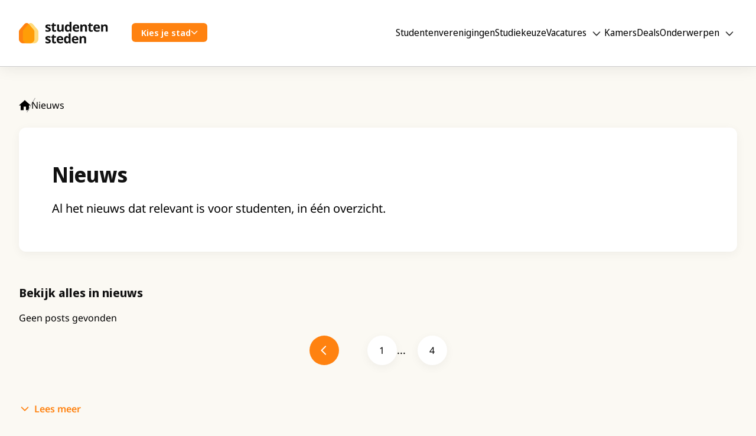

--- FILE ---
content_type: text/html; charset=UTF-8
request_url: https://studentensteden.nl/nieuws?page=75
body_size: 17520
content:
<!doctype html>
<html lang="nl" class="no-js">
<head>
	<meta charset="utf-8">
	<meta http-equiv="X-UA-Compatible" content="IE=edge">
	<meta name="viewport" content="width=device-width, initial-scale=1">
	<script>
		document.documentElement.classList.add('js');
		document.documentElement.classList.add('loading');
		document.documentElement.classList.remove('no-js');
	</script>

	<title>Nieuws | Studentensteden</title>
<link rel="canonical" href="https://studentensteden.nl/nieuws?page=75">
<meta name="description" content="">
<meta name="robots" content="">
<!-- Facebook Meta Tags -->
<meta property="og:url" content="https://studentensteden.nl/nieuws?page=75">
<meta property="og:type" content="website">
<meta property="og:title" content="Nieuws | Studentensteden">
<meta property="og:description" content="">
<meta property="og:image" content="">
<!-- Twitter Meta Tags -->
<meta name="twitter:card" content="summary_large_image">
<meta name="twitter:domain" content="https://studentensteden.nl">
<meta property="twitter:url" content="https://studentensteden.nl/nieuws?page=75">
<meta name="twitter:title" content="Nieuws | Studentensteden">
<meta name="twitter:description" content="">
<meta name="twitter:image" content="">


	
	

	


	<link rel="preload" as="style" href="https://studentensteden.nl/build/assets/app-Ck3ztHa_.css" /><link rel="modulepreload" href="https://studentensteden.nl/build/assets/site-DhZENgxo.js" /><link rel="stylesheet" href="https://studentensteden.nl/build/assets/app-Ck3ztHa_.css" data-navigate-track="reload" /><script type="module" src="https://studentensteden.nl/build/assets/site-DhZENgxo.js" data-navigate-track="reload"></script>
	<!-- Livewire Styles --><style >[wire\:loading][wire\:loading], [wire\:loading\.delay][wire\:loading\.delay], [wire\:loading\.inline-block][wire\:loading\.inline-block], [wire\:loading\.inline][wire\:loading\.inline], [wire\:loading\.block][wire\:loading\.block], [wire\:loading\.flex][wire\:loading\.flex], [wire\:loading\.table][wire\:loading\.table], [wire\:loading\.grid][wire\:loading\.grid], [wire\:loading\.inline-flex][wire\:loading\.inline-flex] {display: none;}[wire\:loading\.delay\.none][wire\:loading\.delay\.none], [wire\:loading\.delay\.shortest][wire\:loading\.delay\.shortest], [wire\:loading\.delay\.shorter][wire\:loading\.delay\.shorter], [wire\:loading\.delay\.short][wire\:loading\.delay\.short], [wire\:loading\.delay\.default][wire\:loading\.delay\.default], [wire\:loading\.delay\.long][wire\:loading\.delay\.long], [wire\:loading\.delay\.longer][wire\:loading\.delay\.longer], [wire\:loading\.delay\.longest][wire\:loading\.delay\.longest] {display: none;}[wire\:offline][wire\:offline] {display: none;}[wire\:dirty]:not(textarea):not(input):not(select) {display: none;}:root {--livewire-progress-bar-color: #2299dd;}[x-cloak] {display: none !important;}[wire\:cloak] {display: none !important;}</style>
	<script src="/vendor/statamic/frontend/js/helpers.js" defer></script>
	
		<!-- Google Tag Manager -->
		<script>(function(w,d,s,l,i){w[l]=w[l]||[];w[l].push({'gtm.start':
		new Date().getTime(),event:'gtm.js'});var f=d.getElementsByTagName(s)[0],
		j=d.createElement(s),dl=l!='dataLayer'?'&l='+l:'';j.async=true;j.src=
		'https://www.googletagmanager.com/gtm.js?id='+i+dl;f.parentNode.insertBefore(j,f);
		})(window,document,'script','dataLayer','GTM-T9G9W4ZT');</script>
		<!-- End Google Tag Manager -->
	

	<script async src="https://securepubads.g.doubleclick.net/tag/js/gpt.js" crossorigin="anonymous"></script>
<script>
	window.googletag = window.googletag || {cmd: []};
	var gptadslots = [];

	googletag.cmd.push(function() {
		googletag.setConfig({
			collapseDiv: "BEFORE_FETCH",
			singleRequest: true,
		});
		googletag.setConfig({ targeting: { city: 'default' } });
		
		
		
		
		
		
		
		
		
		googletag.setConfig({ targeting: { collection: '' } });
		googletag.setConfig({ targeting: { template: 'category' } });
		googletag.setConfig({ targeting: { term_overview: 'nieuws' } });

		var mappingBillboard = googletag.sizeMapping().addSize([1024, 400], [970,250]).addSize([768, 400], [728,180]).addSize([500, 400], [[468, 120]]).addSize([0, 0], [[300, 75]]).build();
		var mappingLeaderBoard = googletag.sizeMapping().addSize([768, 400], [728,90]).addSize([500, 400], [[468, 60]]).addSize([0, 0], [[300, 50]]).build();

		gptadslots.push(googletag.defineSlot('/23317974503/1', [[970, 250], [728,180], [468,120],[300,75]], 'div-gpt-ad-1757690925850-0').defineSizeMapping(mappingBillboard).addService(googletag.pubads()));
		gptadslots.push(googletag.defineSlot('/23317974503/leaderboard_1', [[728, 90], [468,60], [300,50]], 'div-gpt-ad-1758274860174-0').defineSizeMapping(mappingLeaderBoard).addService(googletag.pubads()));
		gptadslots.push(googletag.defineSlot('/23317974503/medium_rectangle', [[300, 250],[300, 600]], 'div-gpt-ad-1758274665131-0').addService(googletag.pubads()));

		googletag.enableServices();
	});
</script>

</head>
<body class="category">

<!-- Google Tag Manager (noscript) -->
<noscript><iframe src="https://www.googletagmanager.com/ns.html?id=GTM-T9G9W4ZT"
height="0" width="0" style="display:none;visibility:hidden"></iframe></noscript>
<!-- End Google Tag Manager (noscript) -->


<a class="skip-link skip-link--focus" href="#main">Spring naar hoofdinhoud</a>

<div class="core">

	<header class="c-header" id="header">

	<div class="c-header__main">

		<div class="container container--lg container--padding">

			<div class="c-header__main-grid grid">

				<div class="c-header__logo">

					<a href="/" class="a-logo a-logo--header c-header__logo-link">

	<svg xmlns="http://www.w3.org/2000/svg" width="167" height="44" viewBox="0 0 167 44" fill="none"><path d="M120.283 28.6255C121.7 28.6255 122.836 29.0122 123.69 29.7854C124.544 30.5426 124.971 31.7669 124.971 33.4584V42.0608H121.37V34.3525C121.37 33.402 121.201 32.6932 120.863 32.226C120.524 31.7427 119.985 31.5011 119.244 31.5011C118.148 31.5011 117.399 31.8797 116.996 32.6368C116.594 33.3778 116.392 34.4491 116.392 35.8506V42.0608H112.792V28.8672H115.547L116.03 30.5587H116.223C116.513 30.1076 116.868 29.7452 117.286 29.4713C117.705 29.1813 118.172 28.9719 118.688 28.843C119.203 28.698 119.735 28.6255 120.283 28.6255Z" fill="#111111"/><path d="M104.677 28.6255C105.901 28.6255 106.948 28.8591 107.818 29.3263C108.704 29.7935 109.389 30.4701 109.872 31.3561C110.356 32.2421 110.597 33.3295 110.597 34.6183V36.3581H102.091C102.124 37.373 102.422 38.1704 102.985 38.7503C103.565 39.3303 104.363 39.6203 105.378 39.6203C106.232 39.6203 107.005 39.5397 107.698 39.3786C108.39 39.2014 109.107 38.9356 109.848 38.5812V41.3601C109.204 41.6823 108.519 41.9159 107.794 42.0608C107.085 42.2219 106.223 42.3025 105.209 42.3025C103.888 42.3025 102.72 42.0608 101.705 41.5776C100.69 41.0782 99.8925 40.3291 99.3125 39.3303C98.7326 38.3315 98.4426 37.075 98.4426 35.5607C98.4426 34.0142 98.7004 32.7335 99.2159 31.7186C99.7475 30.6876 100.48 29.9143 101.415 29.3988C102.349 28.8833 103.437 28.6255 104.677 28.6255ZM104.701 31.187C104.008 31.187 103.429 31.4125 102.961 31.8636C102.51 32.3146 102.244 33.0154 102.164 33.9658H107.214C107.214 33.4342 107.118 32.959 106.924 32.5402C106.747 32.1213 106.473 31.7911 106.103 31.5494C105.732 31.3078 105.265 31.187 104.701 31.187Z" fill="#111111"/><path d="M88.854 42.3025C87.3881 42.3025 86.1879 41.7306 85.2536 40.5868C84.3353 39.4269 83.8762 37.7274 83.8762 35.4882C83.8762 33.2329 84.3434 31.5253 85.2777 30.3654C86.2121 29.2055 87.4364 28.6255 88.9507 28.6255C89.579 28.6255 90.1347 28.7142 90.618 28.8914C91.1013 29.0525 91.5121 29.278 91.8504 29.568C92.2048 29.8579 92.5028 30.1882 92.7445 30.5587H92.8653C92.817 30.3009 92.7606 29.9304 92.6961 29.4471C92.6317 28.9477 92.5995 28.4403 92.5995 27.9248V23.6961H96.2V42.0608H93.4452L92.7445 40.3452H92.5995C92.374 40.6996 92.084 41.0298 91.7296 41.3359C91.3913 41.6259 90.9885 41.8595 90.5214 42.0367C90.0542 42.2139 89.4984 42.3025 88.854 42.3025ZM90.1106 39.4269C91.1094 39.4269 91.8101 39.137 92.2129 38.557C92.6156 37.961 92.825 37.075 92.8411 35.899V35.5123C92.8411 34.2236 92.6398 33.2409 92.237 32.5643C91.8504 31.8877 91.1255 31.5494 90.0623 31.5494C89.2729 31.5494 88.6527 31.8958 88.2016 32.5885C87.7505 33.2651 87.525 34.2478 87.525 35.5365C87.525 36.8253 87.7505 37.7999 88.2016 38.4604C88.6527 39.1048 89.289 39.4269 90.1106 39.4269Z" fill="#111111"/><path d="M76.5588 28.6255C77.7831 28.6255 78.8303 28.8591 79.7002 29.3263C80.5862 29.7935 81.2708 30.4701 81.7541 31.3561C82.2374 32.2421 82.4791 33.3295 82.4791 34.6183V36.3581H73.9733C74.0055 37.373 74.3035 38.1704 74.8673 38.7503C75.4473 39.3303 76.2447 39.6203 77.2596 39.6203C78.1134 39.6203 78.8866 39.5397 79.5794 39.3786C80.2721 39.2014 80.9889 38.9356 81.73 38.5812V41.3601C81.0856 41.6823 80.4009 41.9159 79.676 42.0608C78.9672 42.2219 78.1053 42.3025 77.0904 42.3025C75.7695 42.3025 74.6015 42.0608 73.5866 41.5776C72.5717 41.0782 71.7743 40.3291 71.1944 39.3303C70.6144 38.3315 70.3245 37.075 70.3245 35.5607C70.3245 34.0142 70.5822 32.7335 71.0977 31.7186C71.6293 30.6876 72.3623 29.9143 73.2967 29.3988C74.231 28.8833 75.3184 28.6255 76.5588 28.6255ZM76.583 31.187C75.8903 31.187 75.3103 31.4125 74.8432 31.8636C74.3921 32.3146 74.1263 33.0154 74.0457 33.9658H79.0961C79.0961 33.4342 78.9994 32.959 78.8061 32.5402C78.6289 32.1213 78.355 31.7911 77.9845 31.5494C77.614 31.3078 77.1468 31.187 76.583 31.187Z" fill="#111111"/><path d="M66.9271 39.4269C67.3298 39.4269 67.7164 39.3867 68.087 39.3061C68.4575 39.2256 68.828 39.1289 69.1985 39.0162V41.6984C68.8119 41.8595 68.3286 41.9964 67.7487 42.1092C67.1848 42.2381 66.5646 42.3025 65.888 42.3025C65.0987 42.3025 64.3898 42.1736 63.7616 41.9159C63.1494 41.6581 62.6581 41.2151 62.2876 40.5868C61.9331 39.9425 61.7559 39.0564 61.7559 37.9288V31.5736H60.0403V30.0512L62.0217 28.843L63.0608 26.0641H65.3564V28.8672H69.0535V31.5736H65.3564V37.9288C65.3564 38.4282 65.5014 38.8067 65.7914 39.0645C66.0813 39.3061 66.4599 39.4269 66.9271 39.4269Z" fill="#111111"/><path d="M59.2895 38.1462C59.2895 39.0323 59.0801 39.7894 58.6612 40.4177C58.2424 41.0298 57.6141 41.497 56.7764 41.8192C55.9387 42.1414 54.8997 42.3025 53.6592 42.3025C52.741 42.3025 51.9516 42.2381 51.2912 42.1092C50.6307 41.9964 49.9702 41.8031 49.3097 41.5292V38.557C50.0185 38.8792 50.7837 39.145 51.6053 39.3545C52.4269 39.5639 53.1518 39.6686 53.7801 39.6686C54.4889 39.6686 54.9883 39.5639 55.2782 39.3545C55.5843 39.145 55.7374 38.8712 55.7374 38.5329C55.7374 38.3073 55.6729 38.106 55.544 37.9288C55.4313 37.7516 55.1735 37.5502 54.7708 37.3247C54.3681 37.0991 53.7398 36.8092 52.886 36.4548C52.0644 36.1003 51.3878 35.754 50.8562 35.4157C50.3246 35.0613 49.9299 34.6424 49.6721 34.1592C49.4144 33.6598 49.2855 33.0395 49.2855 32.2985C49.2855 31.0742 49.7608 30.1559 50.7112 29.5438C51.6617 28.9316 52.9263 28.6255 54.505 28.6255C55.3266 28.6255 56.1079 28.7061 56.8489 28.8672C57.5899 29.0283 58.3551 29.2941 59.1445 29.6646L58.0571 32.2502C57.6222 32.0569 57.2033 31.8877 56.8006 31.7427C56.3978 31.5977 56.0032 31.485 55.6165 31.4044C55.246 31.3239 54.8594 31.2836 54.4567 31.2836C53.925 31.2836 53.5223 31.3561 53.2484 31.5011C52.9907 31.6461 52.8618 31.8636 52.8618 32.1535C52.8618 32.3629 52.9263 32.5563 53.0551 32.7335C53.2001 32.8946 53.4659 33.0718 53.8526 33.2651C54.2553 33.4584 54.8433 33.7161 55.6165 34.0383C56.3737 34.3444 57.0261 34.6666 57.5738 35.0049C58.1216 35.3271 58.5404 35.7379 58.8304 36.2373C59.1365 36.7206 59.2895 37.3569 59.2895 38.1462Z" fill="#111111"/><path d="M160.348 7.00153C161.766 7.00153 162.901 7.38815 163.755 8.16141C164.609 8.91855 165.036 10.1429 165.036 11.8344V20.4368H161.435V12.7284C161.435 11.778 161.266 11.0692 160.928 10.602C160.59 10.1187 160.05 9.87707 159.309 9.87707C158.214 9.87707 157.464 10.2556 157.062 11.0128C156.659 11.7538 156.458 12.8251 156.458 14.2266V20.4368H152.857V7.24317H155.612L156.095 8.93466H156.288C156.578 8.4836 156.933 8.12113 157.352 7.84727C157.771 7.5573 158.238 7.34788 158.753 7.219C159.269 7.07402 159.8 7.00153 160.348 7.00153Z" fill="#111111"/><path d="M144.742 7.00153C145.967 7.00153 147.014 7.23511 147.884 7.70229C148.77 8.16946 149.454 8.84606 149.938 9.73208C150.421 10.6181 150.663 11.7055 150.663 12.9942V14.7341H142.157C142.189 15.749 142.487 16.5464 143.051 17.1263C143.631 17.7063 144.428 17.9962 145.443 17.9962C146.297 17.9962 147.07 17.9157 147.763 17.7546C148.456 17.5774 149.173 17.3116 149.914 16.9572V19.7361C149.269 20.0582 148.585 20.2918 147.86 20.4368C147.151 20.5979 146.289 20.6785 145.274 20.6785C143.953 20.6785 142.785 20.4368 141.77 19.9535C140.755 19.4541 139.958 18.7051 139.378 17.7063C138.798 16.7075 138.508 15.4509 138.508 13.9367C138.508 12.3901 138.766 11.1094 139.281 10.0945C139.813 9.06354 140.546 8.29028 141.48 7.77478C142.415 7.25928 143.502 7.00153 144.742 7.00153ZM144.767 9.56293C144.074 9.56293 143.494 9.78846 143.027 10.2395C142.576 10.6906 142.31 11.3914 142.229 12.3418H147.28C147.28 11.8102 147.183 11.335 146.99 10.9161C146.812 10.4973 146.539 10.167 146.168 9.92539C145.798 9.68375 145.33 9.56293 144.767 9.56293Z" fill="#111111"/><path d="M135.111 17.8029C135.513 17.8029 135.9 17.7626 136.271 17.6821C136.641 17.6016 137.012 17.5049 137.382 17.3921V20.0744C136.995 20.2355 136.512 20.3724 135.932 20.4851C135.368 20.614 134.748 20.6785 134.072 20.6785C133.282 20.6785 132.573 20.5496 131.945 20.2918C131.333 20.0341 130.842 19.5911 130.471 18.9628C130.117 18.3184 129.94 17.4324 129.94 16.3047V9.94956H128.224V8.42721L130.205 7.219L131.244 4.44012H133.54V7.24317H137.237V9.94956H133.54V16.3047C133.54 16.8041 133.685 17.1827 133.975 17.4405C134.265 17.6821 134.644 17.8029 135.111 17.8029Z" fill="#111111"/><path d="M121.887 7.00153C123.305 7.00153 124.441 7.38815 125.295 8.16141C126.148 8.91855 126.575 10.1429 126.575 11.8344V20.4368H122.975V12.7284C122.975 11.778 122.806 11.0692 122.467 10.602C122.129 10.1187 121.589 9.87707 120.848 9.87707C119.753 9.87707 119.004 10.2556 118.601 11.0128C118.198 11.7538 117.997 12.8251 117.997 14.2266V20.4368H114.396V7.24317H117.151L117.634 8.93466H117.828C118.118 8.4836 118.472 8.12113 118.891 7.84727C119.31 7.5573 119.777 7.34788 120.293 7.219C120.808 7.07402 121.34 7.00153 121.887 7.00153Z" fill="#111111"/><path d="M106.282 7.00153C107.506 7.00153 108.553 7.23511 109.423 7.70229C110.309 8.16946 110.994 8.84606 111.477 9.73208C111.96 10.6181 112.202 11.7055 112.202 12.9942V14.7341H103.696C103.728 15.749 104.026 16.5464 104.59 17.1263C105.17 17.7063 105.968 17.9962 106.982 17.9962C107.836 17.9962 108.61 17.9157 109.302 17.7546C109.995 17.5774 110.712 17.3116 111.453 16.9572V19.7361C110.808 20.0582 110.124 20.2918 109.399 20.4368C108.69 20.5979 107.828 20.6785 106.813 20.6785C105.492 20.6785 104.324 20.4368 103.31 19.9535C102.295 19.4541 101.497 18.7051 100.917 17.7063C100.337 16.7075 100.047 15.4509 100.047 13.9367C100.047 12.3901 100.305 11.1094 100.821 10.0945C101.352 9.06354 102.085 8.29028 103.02 7.77478C103.954 7.25928 105.041 7.00153 106.282 7.00153ZM106.306 9.56293C105.613 9.56293 105.033 9.78846 104.566 10.2395C104.115 10.6906 103.849 11.3914 103.769 12.3418H108.819C108.819 11.8102 108.722 11.335 108.529 10.9161C108.352 10.4973 108.078 10.167 107.707 9.92539C107.337 9.68375 106.87 9.56293 106.306 9.56293Z" fill="#111111"/><path d="M90.4587 20.6785C88.9927 20.6785 87.7925 20.1066 86.8582 18.9628C85.94 17.8029 85.4808 16.1034 85.4808 13.8642C85.4808 11.6088 85.948 9.90123 86.8824 8.74135C87.8167 7.58147 89.041 7.00153 90.5553 7.00153C91.1836 7.00153 91.7394 7.09013 92.2226 7.26733C92.7059 7.42843 93.1167 7.65396 93.455 7.94393C93.8094 8.2339 94.1075 8.56414 94.3491 8.93466H94.4699C94.4216 8.67691 94.3652 8.30639 94.3008 7.82311C94.2363 7.32372 94.2041 6.81627 94.2041 6.30076V2.07203H97.8046V20.4368H95.0499L94.3491 18.7212H94.2041C93.9786 19.0756 93.6886 19.4058 93.3342 19.7119C92.9959 20.0019 92.5932 20.2355 92.126 20.4127C91.6588 20.5899 91.103 20.6785 90.4587 20.6785ZM91.7152 17.8029C92.714 17.8029 93.4147 17.513 93.8175 16.933C94.2202 16.337 94.4296 15.4509 94.4458 14.2749V13.8883C94.4458 12.5996 94.2444 11.6169 93.8417 10.9403C93.455 10.2637 92.7301 9.92539 91.6669 9.92539C90.8775 9.92539 90.2573 10.2717 89.8062 10.9645C89.3552 11.6411 89.1296 12.6237 89.1296 13.9125C89.1296 15.2012 89.3552 16.1759 89.8062 16.8364C90.2573 17.4807 90.8936 17.8029 91.7152 17.8029Z" fill="#111111"/><path d="M83.2281 7.24317V20.4368H80.4733L79.9901 18.7453H79.7968C79.5229 19.1964 79.1685 19.5669 78.7335 19.8569C78.3147 20.1307 77.8475 20.3321 77.332 20.461C76.8165 20.606 76.2849 20.6785 75.7372 20.6785C74.8028 20.6785 73.9812 20.5093 73.2724 20.171C72.5636 19.8327 72.0159 19.3092 71.6293 18.6003C71.2426 17.8915 71.0493 16.9733 71.0493 15.8456V7.24317H74.6498V14.9515C74.6498 15.8859 74.8189 16.5947 75.1572 17.078C75.4955 17.5613 76.0352 17.8029 76.7762 17.8029C77.5173 17.8029 78.0891 17.6338 78.4919 17.2955C78.9107 16.9572 79.2007 16.4658 79.3618 15.8215C79.539 15.1771 79.6276 14.3877 79.6276 13.4534V7.24317H83.2281Z" fill="#111111"/><path d="M66.9271 17.8029C67.3298 17.8029 67.7164 17.7626 68.087 17.6821C68.4575 17.6016 68.828 17.5049 69.1985 17.3921V20.0744C68.8119 20.2355 68.3286 20.3724 67.7487 20.4851C67.1848 20.614 66.5646 20.6785 65.888 20.6785C65.0987 20.6785 64.3898 20.5496 63.7616 20.2918C63.1494 20.0341 62.6581 19.5911 62.2876 18.9628C61.9331 18.3184 61.7559 17.4324 61.7559 16.3047V9.94956H60.0403V8.42721L62.0217 7.219L63.0608 4.44012H65.3564V7.24317H69.0535V9.94956H65.3564V16.3047C65.3564 16.8041 65.5014 17.1827 65.7914 17.4405C66.0813 17.6821 66.4599 17.8029 66.9271 17.8029Z" fill="#111111"/><path d="M59.2895 16.5222C59.2895 17.4082 59.0801 18.1654 58.6612 18.7937C58.2424 19.4058 57.6141 19.873 56.7764 20.1952C55.9387 20.5174 54.8997 20.6785 53.6592 20.6785C52.741 20.6785 51.9516 20.614 51.2912 20.4852C50.6307 20.3724 49.9702 20.1791 49.3097 19.9052V16.933C50.0185 17.2552 50.7837 17.521 51.6053 17.7304C52.4269 17.9399 53.1518 18.0446 53.7801 18.0446C54.4889 18.0446 54.9883 17.9399 55.2782 17.7304C55.5843 17.521 55.7374 17.2471 55.7374 16.9088C55.7374 16.6833 55.6729 16.4819 55.544 16.3047C55.4313 16.1275 55.1735 15.9262 54.7708 15.7006C54.3681 15.4751 53.7398 15.1851 52.886 14.8307C52.0644 14.4763 51.3878 14.13 50.8562 13.7917C50.3246 13.4373 49.9299 13.0184 49.6721 12.5351C49.4144 12.0357 49.2855 11.4155 49.2855 10.6745C49.2855 9.45017 49.7608 8.53193 50.7112 7.91977C51.6617 7.30761 52.9263 7.00153 54.505 7.00153C55.3266 7.00153 56.1079 7.08207 56.8489 7.24317C57.5899 7.40426 58.3551 7.67007 59.1445 8.04059L58.0571 10.6262C57.6222 10.4328 57.2033 10.2637 56.8006 10.1187C56.3978 9.97372 56.0032 9.86096 55.6165 9.78041C55.246 9.69986 54.8594 9.65959 54.4567 9.65959C53.925 9.65959 53.5223 9.73208 53.2484 9.87707C52.9907 10.0221 52.8618 10.2395 52.8618 10.5295C52.8618 10.7389 52.9263 10.9322 53.0551 11.1094C53.2001 11.2705 53.4659 11.4477 53.8526 11.6411C54.2553 11.8344 54.8433 12.0921 55.6165 12.4143C56.3737 12.7204 57.0261 13.0426 57.5738 13.3809C58.1216 13.7031 58.5404 14.1139 58.8304 14.6132C59.1365 15.0965 59.2895 15.7329 59.2895 16.5222Z" fill="#111111"/><path fill-rule="evenodd" clip-rule="evenodd" d="M0.023726 20.8276C-0.106417 19.4548 0.297713 18.0329 1.26397 16.8978L10.2577 6.33261C12.4352 3.77479 16.3983 3.7747 18.5758 6.33251L27.5698 16.8978C28.5361 18.0329 28.9403 19.4548 28.8101 20.8276H28.9189V34.1147C28.9189 38.5752 25.3029 42.1911 20.8424 42.1911H8.07645C3.61595 42.1911 4.02447e-06 38.5752 4.02447e-06 34.1147V20.8276H0.023726Z" fill="#FF8210"/><path opacity="0.7" fill-rule="evenodd" clip-rule="evenodd" d="M7.40355 20.8276C7.27341 19.4548 7.67754 18.0329 8.6438 16.8978L17.6376 6.33261C19.815 3.77479 23.7782 3.7747 25.9556 6.33251L34.9497 16.8978C35.9159 18.0329 36.3201 19.4548 36.1899 20.8276H36.2137V34.1147C36.2137 38.5752 32.5977 42.1911 28.1372 42.1911H15.3712C10.9107 42.1911 7.2948 38.5752 7.2948 34.1147V20.8276H7.40355Z" fill="#FFB800" fill-opacity="0.74"/></svg>

</a>


				</div>

				<div class="c-header__site-switch">

					

<div class="v-site-switcher">

	

	<button type="" class="a-button v-site-switcher__button a-button--compact a-button--primary a-button--flat" void::6e3d33e7-c7f5-4056-8c38-c0a6ca262496>

		

		<span class="a-button__label">Kies je stad</span>

		
			<span class="a-button__icon"><svg xmlns="http://www.w3.org/2000/svg" width="16" height="9" viewBox="0 0 16 9" fill="none"><path d="M7.33675 8.41374L1.08675 2.16373C0.910632 1.98761 0.811689 1.74874 0.811689 1.49967C0.811689 1.2506 0.910632 1.01173 1.08675 0.83561C1.26287 0.659489 1.50174 0.560546 1.75082 0.560546C1.99989 0.560546 2.23876 0.659489 2.41488 0.83561L8.00003 6.42233L13.5868 0.837173C13.674 0.749967 13.7775 0.680791 13.8914 0.633596C14.0054 0.5864 14.1275 0.562109 14.2508 0.562109C14.3741 0.562109 14.4963 0.5864 14.6102 0.633596C14.7241 0.680791 14.8277 0.749967 14.9149 0.837173C15.0021 0.924379 15.0713 1.02791 15.1185 1.14185C15.1657 1.25579 15.1899 1.37791 15.1899 1.50124C15.1899 1.62456 15.1657 1.74668 15.1185 1.86062C15.0713 1.97456 15.0021 2.07809 14.9149 2.1653L8.66488 8.4153C8.57768 8.50259 8.4741 8.57182 8.36009 8.619C8.24608 8.66619 8.12388 8.6904 8.00049 8.69026C7.8771 8.69011 7.75496 8.66561 7.64106 8.61816C7.52716 8.57071 7.42375 8.50124 7.33675 8.41374Z" fill="currentColor"/></svg></span>
		

	</button>





	<div class="v-site-switcher__dropdown">

		

			
			<div>
				
				

	<a href="/amsterdam" class="a-link a-link--foldout v-site-switcher__site-link">

		

		<span class="a-link__label">Amsterdam</span>

		

	</a>



			</div>
			

		

			
			<div>
				
				

	<a href="/breda" class="a-link a-link--foldout v-site-switcher__site-link">

		

		<span class="a-link__label">Breda</span>

		

	</a>



			</div>
			

		

			
			<div>
				
				

	<a href="/delft" class="a-link a-link--foldout v-site-switcher__site-link">

		

		<span class="a-link__label">Delft</span>

		

	</a>



			</div>
			

		

			
			<div>
				
				

	<a href="/den-bosch" class="a-link a-link--foldout v-site-switcher__site-link">

		

		<span class="a-link__label">Den Bosch</span>

		

	</a>



			</div>
			

		

			
			<div>
				
				

	<a href="/den-haag" class="a-link a-link--foldout v-site-switcher__site-link">

		

		<span class="a-link__label">Den Haag</span>

		

	</a>



			</div>
			

		

			
			<div>
				
				

	<a href="/eindhoven" class="a-link a-link--foldout v-site-switcher__site-link">

		

		<span class="a-link__label">Eindhoven</span>

		

	</a>



			</div>
			

		

			
			<div>
				
				

	<a href="/enschede" class="a-link a-link--foldout v-site-switcher__site-link">

		

		<span class="a-link__label">Enschede</span>

		

	</a>



			</div>
			

		

			
			<div>
				
				

	<a href="/groningen" class="a-link a-link--foldout v-site-switcher__site-link">

		

		<span class="a-link__label">Groningen</span>

		

	</a>



			</div>
			

		

			
			<div>
				
				

	<a href="/leeuwarden" class="a-link a-link--foldout v-site-switcher__site-link">

		

		<span class="a-link__label">Leeuwarden</span>

		

	</a>



			</div>
			

		

			
			<div>
				
				

	<a href="/leiden" class="a-link a-link--foldout v-site-switcher__site-link">

		

		<span class="a-link__label">Leiden</span>

		

	</a>



			</div>
			

		

			
			<div>
				
				

	<a href="/maastricht" class="a-link a-link--foldout v-site-switcher__site-link">

		

		<span class="a-link__label">Maastricht</span>

		

	</a>



			</div>
			

		

			
			<div>
				
				

	<a href="/nijmegen" class="a-link a-link--foldout v-site-switcher__site-link">

		

		<span class="a-link__label">Nijmegen</span>

		

	</a>



			</div>
			

		

			
			<div>
				
				

	<a href="/rotterdam" class="a-link a-link--foldout v-site-switcher__site-link">

		

		<span class="a-link__label">Rotterdam</span>

		

	</a>



			</div>
			

		

			

		

			
			<div>
				
				

	<a href="/tilburg" class="a-link a-link--foldout v-site-switcher__site-link">

		

		<span class="a-link__label">Tilburg</span>

		

	</a>



			</div>
			

		

			
			<div>
				
				

	<a href="/utrecht" class="a-link a-link--foldout v-site-switcher__site-link">

		

		<span class="a-link__label">Utrecht</span>

		

	</a>



			</div>
			

		

		
	</div>
</div>


				</div>

				<nav class="c-header__nav--main">

					<ul class="v-nav v-nav--main">
	

		<li class="v-nav__item">

			<a href="/studentenverenigingen" class="v-nav__link ">
				Studentenverenigingen
			</a>

			

			

		</li>

	

		<li class="v-nav__item">

			<a href="/studiekeuze/" class="v-nav__link ">
				Studiekeuze
			</a>

			

			

		</li>

	

		<li class="v-nav__item v-nav__item--has-children jsSubNav">

			<a href="/vacatures" class="v-nav__link jsToggleSubNavMenu">
				Vacatures
			</a>

			
				<button class="v-nav__link-submenu-toggle jsToggleSubNavMenu">
					

<span class="a-icon v-nav__link-icon" aria-hidden="true">

	<svg xmlns="http://www.w3.org/2000/svg" width="16" height="9" viewBox="0 0 16 9" fill="none"><path d="M7.33675 8.41374L1.08675 2.16373C0.910632 1.98761 0.811689 1.74874 0.811689 1.49967C0.811689 1.2506 0.910632 1.01173 1.08675 0.83561C1.26287 0.659489 1.50174 0.560546 1.75082 0.560546C1.99989 0.560546 2.23876 0.659489 2.41488 0.83561L8.00003 6.42233L13.5868 0.837173C13.674 0.749967 13.7775 0.680791 13.8914 0.633596C14.0054 0.5864 14.1275 0.562109 14.2508 0.562109C14.3741 0.562109 14.4963 0.5864 14.6102 0.633596C14.7241 0.680791 14.8277 0.749967 14.9149 0.837173C15.0021 0.924379 15.0713 1.02791 15.1185 1.14185C15.1657 1.25579 15.1899 1.37791 15.1899 1.50124C15.1899 1.62456 15.1657 1.74668 15.1185 1.86062C15.0713 1.97456 15.0021 2.07809 14.9149 2.1653L8.66488 8.4153C8.57768 8.50259 8.4741 8.57182 8.36009 8.619C8.24608 8.66619 8.12388 8.6904 8.00049 8.69026C7.8771 8.69011 7.75496 8.66561 7.64106 8.61816C7.52716 8.57071 7.42375 8.50124 7.33675 8.41374Z" fill="currentColor"/></svg>

</span>



				</button>
			

			
				<ul class="v-nav__sub-menu jsSubNavMenu">

		<li class="v-nav__item">

			<a href="/vacatures/bijbanen" class="v-nav__link ">
				Bijbanen
			</a>

			

			

		</li>

	</ul>
			

		</li>

	

		<li class="v-nav__item">

			<a href="/kamers" class="v-nav__link ">
				Kamers
			</a>

			

			

		</li>

	

		<li class="v-nav__item">

			<a href="/deals" class="v-nav__link ">
				Deals
			</a>

			

			

		</li>

	

		<li class="v-nav__item v-nav__item--current v-nav__item--has-children jsSubNav">

			<a href="#" class="v-nav__link jsToggleSubNavMenu">
				Onderwerpen
			</a>

			
				<button class="v-nav__link-submenu-toggle jsToggleSubNavMenu">
					

<span class="a-icon v-nav__link-icon" aria-hidden="true">

	<svg xmlns="http://www.w3.org/2000/svg" width="16" height="9" viewBox="0 0 16 9" fill="none"><path d="M7.33675 8.41374L1.08675 2.16373C0.910632 1.98761 0.811689 1.74874 0.811689 1.49967C0.811689 1.2506 0.910632 1.01173 1.08675 0.83561C1.26287 0.659489 1.50174 0.560546 1.75082 0.560546C1.99989 0.560546 2.23876 0.659489 2.41488 0.83561L8.00003 6.42233L13.5868 0.837173C13.674 0.749967 13.7775 0.680791 13.8914 0.633596C14.0054 0.5864 14.1275 0.562109 14.2508 0.562109C14.3741 0.562109 14.4963 0.5864 14.6102 0.633596C14.7241 0.680791 14.8277 0.749967 14.9149 0.837173C15.0021 0.924379 15.0713 1.02791 15.1185 1.14185C15.1657 1.25579 15.1899 1.37791 15.1899 1.50124C15.1899 1.62456 15.1657 1.74668 15.1185 1.86062C15.0713 1.97456 15.0021 2.07809 14.9149 2.1653L8.66488 8.4153C8.57768 8.50259 8.4741 8.57182 8.36009 8.619C8.24608 8.66619 8.12388 8.6904 8.00049 8.69026C7.8771 8.69011 7.75496 8.66561 7.64106 8.61816C7.52716 8.57071 7.42375 8.50124 7.33675 8.41374Z" fill="currentColor"/></svg>

</span>



				</button>
			

			
				<ul class="v-nav__sub-menu jsSubNavMenu">

		<li class="v-nav__item">

			<a href="/geld/" class="v-nav__link ">
				Geld
			</a>

			

			

		</li>

	

		<li class="v-nav__item">

			<a href="/studiekeuze/" class="v-nav__link ">
				Studiekeuze
			</a>

			

			

		</li>

	

		<li class="v-nav__item">

			<a href="/studeren/" class="v-nav__link ">
				Studeren
			</a>

			

			

		</li>

	

		<li class="v-nav__item">

			<a href="/wonen/" class="v-nav__link ">
				Wonen
			</a>

			

			

		</li>

	

		<li class="v-nav__item">

			<a href="/vrije-tijd/" class="v-nav__link ">
				Vrije tijd
			</a>

			

			

		</li>

	

		<li class="v-nav__item v-nav__item--current">

			<a href="/nieuws/" class="v-nav__link ">
				Nieuws
			</a>

			

			

		</li>

	

		<li class="v-nav__item">

			<a href="/werken/" class="v-nav__link ">
				Werken
			</a>

			

			

		</li>

	

		<li class="v-nav__item">

			<a href="/ondernemen/" class="v-nav__link ">
				Ondernemen
			</a>

			

			

		</li>

	

		<li class="v-nav__item">

			<a href="/gezondheid/" class="v-nav__link ">
				Gezondheid
			</a>

			

			

		</li>

	</ul>
			

		</li>

	
</ul>


					


				</nav>

				<div class="c-header__toggle-nav">

					<button class="a-nav-toggle focus-visible jsNavToggle jsToggleText " title="Menu"
		data-toggle-text-current="Sluiten" data-toggle-text-toggle="Menu" void::6e3d33e7-c7f5-4056-8c38-c0a6ca262496>

	<div class="a-nav-icon ">
	<div class="a-nav-icon__line"></div>
	<div class="a-nav-icon__line"></div>
	<div class="a-nav-icon__line"></div>
</div>


	<span class="a-nav-toggle__label visually-hidden jsToggleTextLabel">Menu</span>

</button>


				</div>

			</div>

		</div>
	</div>


	<div class="c-header__nav c-header__nav--mobile">

		<div>
			<ul class="v-nav v-nav--main-mobile">
	

		<li class="v-nav__item">

			<a href="/studentenverenigingen" class="v-nav__link ">
				Studentenverenigingen
			</a>

			

			

		</li>

	

		<li class="v-nav__item">

			<a href="/studiekeuze/" class="v-nav__link ">
				Studiekeuze
			</a>

			

			

		</li>

	

		<li class="v-nav__item v-nav__item--has-children jsSubNav">

			<a href="/vacatures" class="v-nav__link jsToggleSubNavMenu">
				Vacatures
			</a>

			
				<button class="v-nav__link-submenu-toggle jsToggleSubNavMenu">
					

<span class="a-icon v-nav__link-icon" aria-hidden="true">

	<svg xmlns="http://www.w3.org/2000/svg" width="16" height="9" viewBox="0 0 16 9" fill="none"><path d="M7.33675 8.41374L1.08675 2.16373C0.910632 1.98761 0.811689 1.74874 0.811689 1.49967C0.811689 1.2506 0.910632 1.01173 1.08675 0.83561C1.26287 0.659489 1.50174 0.560546 1.75082 0.560546C1.99989 0.560546 2.23876 0.659489 2.41488 0.83561L8.00003 6.42233L13.5868 0.837173C13.674 0.749967 13.7775 0.680791 13.8914 0.633596C14.0054 0.5864 14.1275 0.562109 14.2508 0.562109C14.3741 0.562109 14.4963 0.5864 14.6102 0.633596C14.7241 0.680791 14.8277 0.749967 14.9149 0.837173C15.0021 0.924379 15.0713 1.02791 15.1185 1.14185C15.1657 1.25579 15.1899 1.37791 15.1899 1.50124C15.1899 1.62456 15.1657 1.74668 15.1185 1.86062C15.0713 1.97456 15.0021 2.07809 14.9149 2.1653L8.66488 8.4153C8.57768 8.50259 8.4741 8.57182 8.36009 8.619C8.24608 8.66619 8.12388 8.6904 8.00049 8.69026C7.8771 8.69011 7.75496 8.66561 7.64106 8.61816C7.52716 8.57071 7.42375 8.50124 7.33675 8.41374Z" fill="currentColor"/></svg>

</span>



				</button>
			

			
				<ul class="v-nav__sub-menu jsSubNavMenu">

		<li class="v-nav__item">

			<a href="/vacatures/bijbanen" class="v-nav__link ">
				Bijbanen
			</a>

			

			

		</li>

	</ul>
			

		</li>

	

		<li class="v-nav__item">

			<a href="/kamers" class="v-nav__link ">
				Kamers
			</a>

			

			

		</li>

	

		<li class="v-nav__item">

			<a href="/deals" class="v-nav__link ">
				Deals
			</a>

			

			

		</li>

	

		<li class="v-nav__item v-nav__item--current v-nav__item--has-children jsSubNav">

			<a href="#" class="v-nav__link jsToggleSubNavMenu">
				Onderwerpen
			</a>

			
				<button class="v-nav__link-submenu-toggle jsToggleSubNavMenu">
					

<span class="a-icon v-nav__link-icon" aria-hidden="true">

	<svg xmlns="http://www.w3.org/2000/svg" width="16" height="9" viewBox="0 0 16 9" fill="none"><path d="M7.33675 8.41374L1.08675 2.16373C0.910632 1.98761 0.811689 1.74874 0.811689 1.49967C0.811689 1.2506 0.910632 1.01173 1.08675 0.83561C1.26287 0.659489 1.50174 0.560546 1.75082 0.560546C1.99989 0.560546 2.23876 0.659489 2.41488 0.83561L8.00003 6.42233L13.5868 0.837173C13.674 0.749967 13.7775 0.680791 13.8914 0.633596C14.0054 0.5864 14.1275 0.562109 14.2508 0.562109C14.3741 0.562109 14.4963 0.5864 14.6102 0.633596C14.7241 0.680791 14.8277 0.749967 14.9149 0.837173C15.0021 0.924379 15.0713 1.02791 15.1185 1.14185C15.1657 1.25579 15.1899 1.37791 15.1899 1.50124C15.1899 1.62456 15.1657 1.74668 15.1185 1.86062C15.0713 1.97456 15.0021 2.07809 14.9149 2.1653L8.66488 8.4153C8.57768 8.50259 8.4741 8.57182 8.36009 8.619C8.24608 8.66619 8.12388 8.6904 8.00049 8.69026C7.8771 8.69011 7.75496 8.66561 7.64106 8.61816C7.52716 8.57071 7.42375 8.50124 7.33675 8.41374Z" fill="currentColor"/></svg>

</span>



				</button>
			

			
				<ul class="v-nav__sub-menu jsSubNavMenu">

		<li class="v-nav__item">

			<a href="/geld/" class="v-nav__link ">
				Geld
			</a>

			

			

		</li>

	

		<li class="v-nav__item">

			<a href="/studiekeuze/" class="v-nav__link ">
				Studiekeuze
			</a>

			

			

		</li>

	

		<li class="v-nav__item">

			<a href="/studeren/" class="v-nav__link ">
				Studeren
			</a>

			

			

		</li>

	

		<li class="v-nav__item">

			<a href="/wonen/" class="v-nav__link ">
				Wonen
			</a>

			

			

		</li>

	

		<li class="v-nav__item">

			<a href="/vrije-tijd/" class="v-nav__link ">
				Vrije tijd
			</a>

			

			

		</li>

	

		<li class="v-nav__item v-nav__item--current">

			<a href="/nieuws/" class="v-nav__link ">
				Nieuws
			</a>

			

			

		</li>

	

		<li class="v-nav__item">

			<a href="/werken/" class="v-nav__link ">
				Werken
			</a>

			

			

		</li>

	

		<li class="v-nav__item">

			<a href="/ondernemen/" class="v-nav__link ">
				Ondernemen
			</a>

			

			

		</li>

	

		<li class="v-nav__item">

			<a href="/gezondheid/" class="v-nav__link ">
				Gezondheid
			</a>

			

			

		</li>

	</ul>
			

		</li>

	
</ul>


			<ul class="v-nav v-nav--main-mobile">
	

		<li class="v-nav__item">

			<a href="/over-ons" class="v-nav__link ">
				Over ons
			</a>

			

			

		</li>

	

		<li class="v-nav__item">

			<a href="/contact" class="v-nav__link ">
				Contact
			</a>

			

			

		</li>

	

		<li class="v-nav__item">

			<a href="/samenwerken" class="v-nav__link ">
				Samenwerken
			</a>

			

			

		</li>

	

		<li class="v-nav__item">

			<a href="/adverteren" class="v-nav__link ">
				Adverteren
			</a>

			

			

		</li>

	

		<li class="v-nav__item">

			<a href="/studentensteden-in-nederland" class="v-nav__link ">
				Studentensteden in Nederland
			</a>

			

			

		</li>

	

		<li class="v-nav__item">

			<a href="/hoe-bereik-je-studenten-en-wie-zijn-zij" class="v-nav__link ">
				Hoe bereik je studenten en wie zijn zij?
			</a>

			

			

		</li>

	
</ul>

		</div>

	</div>

	

</header>


	<main class="c-main" role="main" id="main">

		

	<div class="s-breadcrumbs">

		<div class="container container--lg container--padding">

			<ul class="s-breadcrumbs__list">

				<li class="s-breadcrumbs__list-item">

						

							<a href="/" class="s-breadcrumbs__list-link">

								
									

<span class="a-icon s-breadcrumbs__list-icon" aria-hidden="true">

	<svg xmlns="http://www.w3.org/2000/svg" width="20" height="17" viewBox="0 0 20 17" fill="none"><path d="M8 17V11H12V17H17V9H20L10 0L0 9H3V17H8Z" fill="currentColor"/></svg>

</span>


 <span class="visually-hidden">Home</span>
								

							</a>

						

					</li><li class="s-breadcrumbs__list-item s-breadcrumbs__list-item--current">

						

							<span class="s-breadcrumbs__list-text">Nieuws</span>

						

					</li>

			</ul>

		</div>

	</div>




		





	
		
		
		
		
		

		
		
		

		
		
		
		
		

		
		
		
		
		
		

	

<header class="s-page-header ">

	<div class="s-page-header__container container container--lg container--padding">

		<div class="s-page-header__grid grid">

			<div class="s-page-header__body">

				<div class="s-page-header__content">

					

					

<div class="v-page-header s-page-header__header">

	<h1 class="v-page-header__title">Nieuws</h1>

	

		<div class="a-text wysiwyg v-page-header__excerpt">
	<p>Al het nieuws dat relevant is voor studenten, in één overzicht.</p>
</div>


	

</div>




					
					
				</div>

				

			</div>

			

		</div>

	</div>

</header>






	


<section class="s-sponsor" >

	<div class="container container--lg container--padding">

		<div class="v-sponsor-banner">
	<div id='div-gpt-ad-1757690925850-0' class="a-sponsor a-sponsor--billboard">
	<script>
		googletag.cmd.push( function () { googletag.display( 'div-gpt-ad-1757690925850-0' ); } );
	</script>
</div>

</div>


	</div>

</section>




<section class="s-news">

	<div class="s-news__container container container--lg container--padding">

		<div class="v-header ">

	

<h2 class="a-title v-header__title">
	

	
		Bekijk alles in nieuws
	

</h2>




	

</div>


		


<div class="v-news-cards v-news-cards__grid grid">
	

		
			<p>Geen posts gevonden</p>
		

		

		

			

	

		<ul class="v-news-cards__pagination v-news-cards__pagination--v2">

			
				<li class="v-news-cards__pagination-prev">
					

	<a href="https://studentensteden.nl/nieuws?page=74" class="a-button a-button--icon-only a-button--rounded a-button--icon-rotate a-button--primary a-button--flat" void::6e3d33e7-c7f5-4056-8c38-c0a6ca262496>

		
			<span class="a-button__icon"><svg xmlns="http://www.w3.org/2000/svg" width="11" height="18" viewBox="0 0 11 18" fill="none"><path d="M2.79598 0.704041L10.296 8.20404C10.4009 8.30856 10.4841 8.43275 10.5409 8.5695C10.5976 8.70624 10.6269 8.85285 10.6269 9.00092C10.6269 9.14898 10.5976 9.29559 10.5409 9.43234C10.4841 9.56908 10.4009 9.69328 10.296 9.79779L2.79598 17.2978C2.58464 17.5091 2.29799 17.6279 1.9991 17.6279C1.70022 17.6279 1.41357 17.5091 1.20223 17.2978C0.990885 17.0864 0.872154 16.7998 0.872154 16.5009C0.872154 16.202 0.990885 15.9154 1.20223 15.704L7.90629 8.99998L1.20129 2.29592C0.989949 2.08457 0.871216 1.79793 0.871216 1.49904C0.871216 1.20016 0.989949 0.913511 1.20129 0.702168C1.41264 0.490822 1.69928 0.372087 1.99817 0.372087C2.29705 0.372087 2.5837 0.490822 2.79504 0.702168L2.79598 0.704041Z" fill="currentColor"/></svg></span>
		

		<span class="a-button__label">prev</span>

		

	</a>




				</li>
			

			

				<li class="v-news-cards__pagination-item first">
					

	<a href="https://studentensteden.nl/nieuws?page=1" class="a-button a-button--rounded a-button--on-dark" void::6e3d33e7-c7f5-4056-8c38-c0a6ca262496>

		

		<span class="a-button__label">1</span>

		

	</a>




				</li>

				

			

				<li class="v-news-cards__pagination-item">
					

	<a href="https://studentensteden.nl/nieuws?page=2" class="a-button a-button--rounded a-button--on-dark" void::6e3d33e7-c7f5-4056-8c38-c0a6ca262496>

		

		<span class="a-button__label">2</span>

		

	</a>




				</li>

				

			

				<li class="v-news-cards__pagination-item">
					

	<a href="https://studentensteden.nl/nieuws?page=3" class="a-button a-button--rounded a-button--on-dark" void::6e3d33e7-c7f5-4056-8c38-c0a6ca262496>

		

		<span class="a-button__label">3</span>

		

	</a>




				</li>

				

			

				<li class="v-news-cards__pagination-item">
					

	<a href="https://studentensteden.nl/nieuws?page=4" class="a-button a-button--rounded a-button--on-dark" void::6e3d33e7-c7f5-4056-8c38-c0a6ca262496>

		

		<span class="a-button__label">4</span>

		

	</a>




				</li>

				

			

				<li class="v-news-cards__pagination-item last">
					

	<a href="https://studentensteden.nl/nieuws?page=5" class="a-button a-button--rounded a-button--on-dark" void::6e3d33e7-c7f5-4056-8c38-c0a6ca262496>

		

		<span class="a-button__label">5</span>

		

	</a>




				</li>

				

			

			

		</ul>

	




		

	

</div>





	</div>

</section>



<section class="s-content-readmore jsContentReadmore">

    <div class="container container--lg container--padding">

		<div class="s-content-readmore__grid grid">

			<div class="s-content-readmore__content">

				

				
					<div class="a-text s-content-readmore__text-after wysiwyg jsContentReadmoreAfter">
	<p></p>
</div>


					<button class="a-toggle-link jsToggleLink s-content-readmore__toggle" data-toggle-parent=".jsContentReadmore" data-toggle-target=".jsContentReadmoreAfter" data-toggle-class="s-content-readmore--open" data-calculate-collapsed-height="">

	<label class="a-toggle-link__label">Lees meer</label>

	

<span class="a-icon a-toggle-link__icon" aria-hidden="true">

	<svg xmlns="http://www.w3.org/2000/svg" width="16" height="9" viewBox="0 0 16 9" fill="none"><path d="M7.33675 8.41374L1.08675 2.16373C0.910632 1.98761 0.811689 1.74874 0.811689 1.49967C0.811689 1.2506 0.910632 1.01173 1.08675 0.83561C1.26287 0.659489 1.50174 0.560546 1.75082 0.560546C1.99989 0.560546 2.23876 0.659489 2.41488 0.83561L8.00003 6.42233L13.5868 0.837173C13.674 0.749967 13.7775 0.680791 13.8914 0.633596C14.0054 0.5864 14.1275 0.562109 14.2508 0.562109C14.3741 0.562109 14.4963 0.5864 14.6102 0.633596C14.7241 0.680791 14.8277 0.749967 14.9149 0.837173C15.0021 0.924379 15.0713 1.02791 15.1185 1.14185C15.1657 1.25579 15.1899 1.37791 15.1899 1.50124C15.1899 1.62456 15.1657 1.74668 15.1185 1.86062C15.0713 1.97456 15.0021 2.07809 14.9149 2.1653L8.66488 8.4153C8.57768 8.50259 8.4741 8.57182 8.36009 8.619C8.24608 8.66619 8.12388 8.6904 8.00049 8.69026C7.8771 8.69011 7.75496 8.66561 7.64106 8.61816C7.52716 8.57071 7.42375 8.50124 7.33675 8.41374Z" fill="currentColor"/></svg>

</span>




</button>

				

			</div>

		</div>

	</div>

</section>



	</main>

	<footer class="c-footer">

	<div class="c-footer__main">

		<div class="container container--lg container--padding">

			<div class="c-footer__logo">

				<a href="/" class="a-logo ">

	<svg xmlns="http://www.w3.org/2000/svg" width="167" height="44" viewBox="0 0 167 44" fill="none"><path d="M120.283 28.6255C121.7 28.6255 122.836 29.0122 123.69 29.7854C124.544 30.5426 124.971 31.7669 124.971 33.4584V42.0608H121.37V34.3525C121.37 33.402 121.201 32.6932 120.863 32.226C120.524 31.7427 119.985 31.5011 119.244 31.5011C118.148 31.5011 117.399 31.8797 116.996 32.6368C116.594 33.3778 116.392 34.4491 116.392 35.8506V42.0608H112.792V28.8672H115.547L116.03 30.5587H116.223C116.513 30.1076 116.868 29.7452 117.286 29.4713C117.705 29.1813 118.172 28.9719 118.688 28.843C119.203 28.698 119.735 28.6255 120.283 28.6255Z" fill="#111111"/><path d="M104.677 28.6255C105.901 28.6255 106.948 28.8591 107.818 29.3263C108.704 29.7935 109.389 30.4701 109.872 31.3561C110.356 32.2421 110.597 33.3295 110.597 34.6183V36.3581H102.091C102.124 37.373 102.422 38.1704 102.985 38.7503C103.565 39.3303 104.363 39.6203 105.378 39.6203C106.232 39.6203 107.005 39.5397 107.698 39.3786C108.39 39.2014 109.107 38.9356 109.848 38.5812V41.3601C109.204 41.6823 108.519 41.9159 107.794 42.0608C107.085 42.2219 106.223 42.3025 105.209 42.3025C103.888 42.3025 102.72 42.0608 101.705 41.5776C100.69 41.0782 99.8925 40.3291 99.3125 39.3303C98.7326 38.3315 98.4426 37.075 98.4426 35.5607C98.4426 34.0142 98.7004 32.7335 99.2159 31.7186C99.7475 30.6876 100.48 29.9143 101.415 29.3988C102.349 28.8833 103.437 28.6255 104.677 28.6255ZM104.701 31.187C104.008 31.187 103.429 31.4125 102.961 31.8636C102.51 32.3146 102.244 33.0154 102.164 33.9658H107.214C107.214 33.4342 107.118 32.959 106.924 32.5402C106.747 32.1213 106.473 31.7911 106.103 31.5494C105.732 31.3078 105.265 31.187 104.701 31.187Z" fill="#111111"/><path d="M88.854 42.3025C87.3881 42.3025 86.1879 41.7306 85.2536 40.5868C84.3353 39.4269 83.8762 37.7274 83.8762 35.4882C83.8762 33.2329 84.3434 31.5253 85.2777 30.3654C86.2121 29.2055 87.4364 28.6255 88.9507 28.6255C89.579 28.6255 90.1347 28.7142 90.618 28.8914C91.1013 29.0525 91.5121 29.278 91.8504 29.568C92.2048 29.8579 92.5028 30.1882 92.7445 30.5587H92.8653C92.817 30.3009 92.7606 29.9304 92.6961 29.4471C92.6317 28.9477 92.5995 28.4403 92.5995 27.9248V23.6961H96.2V42.0608H93.4452L92.7445 40.3452H92.5995C92.374 40.6996 92.084 41.0298 91.7296 41.3359C91.3913 41.6259 90.9885 41.8595 90.5214 42.0367C90.0542 42.2139 89.4984 42.3025 88.854 42.3025ZM90.1106 39.4269C91.1094 39.4269 91.8101 39.137 92.2129 38.557C92.6156 37.961 92.825 37.075 92.8411 35.899V35.5123C92.8411 34.2236 92.6398 33.2409 92.237 32.5643C91.8504 31.8877 91.1255 31.5494 90.0623 31.5494C89.2729 31.5494 88.6527 31.8958 88.2016 32.5885C87.7505 33.2651 87.525 34.2478 87.525 35.5365C87.525 36.8253 87.7505 37.7999 88.2016 38.4604C88.6527 39.1048 89.289 39.4269 90.1106 39.4269Z" fill="#111111"/><path d="M76.5588 28.6255C77.7831 28.6255 78.8303 28.8591 79.7002 29.3263C80.5862 29.7935 81.2708 30.4701 81.7541 31.3561C82.2374 32.2421 82.4791 33.3295 82.4791 34.6183V36.3581H73.9733C74.0055 37.373 74.3035 38.1704 74.8673 38.7503C75.4473 39.3303 76.2447 39.6203 77.2596 39.6203C78.1134 39.6203 78.8866 39.5397 79.5794 39.3786C80.2721 39.2014 80.9889 38.9356 81.73 38.5812V41.3601C81.0856 41.6823 80.4009 41.9159 79.676 42.0608C78.9672 42.2219 78.1053 42.3025 77.0904 42.3025C75.7695 42.3025 74.6015 42.0608 73.5866 41.5776C72.5717 41.0782 71.7743 40.3291 71.1944 39.3303C70.6144 38.3315 70.3245 37.075 70.3245 35.5607C70.3245 34.0142 70.5822 32.7335 71.0977 31.7186C71.6293 30.6876 72.3623 29.9143 73.2967 29.3988C74.231 28.8833 75.3184 28.6255 76.5588 28.6255ZM76.583 31.187C75.8903 31.187 75.3103 31.4125 74.8432 31.8636C74.3921 32.3146 74.1263 33.0154 74.0457 33.9658H79.0961C79.0961 33.4342 78.9994 32.959 78.8061 32.5402C78.6289 32.1213 78.355 31.7911 77.9845 31.5494C77.614 31.3078 77.1468 31.187 76.583 31.187Z" fill="#111111"/><path d="M66.9271 39.4269C67.3298 39.4269 67.7164 39.3867 68.087 39.3061C68.4575 39.2256 68.828 39.1289 69.1985 39.0162V41.6984C68.8119 41.8595 68.3286 41.9964 67.7487 42.1092C67.1848 42.2381 66.5646 42.3025 65.888 42.3025C65.0987 42.3025 64.3898 42.1736 63.7616 41.9159C63.1494 41.6581 62.6581 41.2151 62.2876 40.5868C61.9331 39.9425 61.7559 39.0564 61.7559 37.9288V31.5736H60.0403V30.0512L62.0217 28.843L63.0608 26.0641H65.3564V28.8672H69.0535V31.5736H65.3564V37.9288C65.3564 38.4282 65.5014 38.8067 65.7914 39.0645C66.0813 39.3061 66.4599 39.4269 66.9271 39.4269Z" fill="#111111"/><path d="M59.2895 38.1462C59.2895 39.0323 59.0801 39.7894 58.6612 40.4177C58.2424 41.0298 57.6141 41.497 56.7764 41.8192C55.9387 42.1414 54.8997 42.3025 53.6592 42.3025C52.741 42.3025 51.9516 42.2381 51.2912 42.1092C50.6307 41.9964 49.9702 41.8031 49.3097 41.5292V38.557C50.0185 38.8792 50.7837 39.145 51.6053 39.3545C52.4269 39.5639 53.1518 39.6686 53.7801 39.6686C54.4889 39.6686 54.9883 39.5639 55.2782 39.3545C55.5843 39.145 55.7374 38.8712 55.7374 38.5329C55.7374 38.3073 55.6729 38.106 55.544 37.9288C55.4313 37.7516 55.1735 37.5502 54.7708 37.3247C54.3681 37.0991 53.7398 36.8092 52.886 36.4548C52.0644 36.1003 51.3878 35.754 50.8562 35.4157C50.3246 35.0613 49.9299 34.6424 49.6721 34.1592C49.4144 33.6598 49.2855 33.0395 49.2855 32.2985C49.2855 31.0742 49.7608 30.1559 50.7112 29.5438C51.6617 28.9316 52.9263 28.6255 54.505 28.6255C55.3266 28.6255 56.1079 28.7061 56.8489 28.8672C57.5899 29.0283 58.3551 29.2941 59.1445 29.6646L58.0571 32.2502C57.6222 32.0569 57.2033 31.8877 56.8006 31.7427C56.3978 31.5977 56.0032 31.485 55.6165 31.4044C55.246 31.3239 54.8594 31.2836 54.4567 31.2836C53.925 31.2836 53.5223 31.3561 53.2484 31.5011C52.9907 31.6461 52.8618 31.8636 52.8618 32.1535C52.8618 32.3629 52.9263 32.5563 53.0551 32.7335C53.2001 32.8946 53.4659 33.0718 53.8526 33.2651C54.2553 33.4584 54.8433 33.7161 55.6165 34.0383C56.3737 34.3444 57.0261 34.6666 57.5738 35.0049C58.1216 35.3271 58.5404 35.7379 58.8304 36.2373C59.1365 36.7206 59.2895 37.3569 59.2895 38.1462Z" fill="#111111"/><path d="M160.348 7.00153C161.766 7.00153 162.901 7.38815 163.755 8.16141C164.609 8.91855 165.036 10.1429 165.036 11.8344V20.4368H161.435V12.7284C161.435 11.778 161.266 11.0692 160.928 10.602C160.59 10.1187 160.05 9.87707 159.309 9.87707C158.214 9.87707 157.464 10.2556 157.062 11.0128C156.659 11.7538 156.458 12.8251 156.458 14.2266V20.4368H152.857V7.24317H155.612L156.095 8.93466H156.288C156.578 8.4836 156.933 8.12113 157.352 7.84727C157.771 7.5573 158.238 7.34788 158.753 7.219C159.269 7.07402 159.8 7.00153 160.348 7.00153Z" fill="#111111"/><path d="M144.742 7.00153C145.967 7.00153 147.014 7.23511 147.884 7.70229C148.77 8.16946 149.454 8.84606 149.938 9.73208C150.421 10.6181 150.663 11.7055 150.663 12.9942V14.7341H142.157C142.189 15.749 142.487 16.5464 143.051 17.1263C143.631 17.7063 144.428 17.9962 145.443 17.9962C146.297 17.9962 147.07 17.9157 147.763 17.7546C148.456 17.5774 149.173 17.3116 149.914 16.9572V19.7361C149.269 20.0582 148.585 20.2918 147.86 20.4368C147.151 20.5979 146.289 20.6785 145.274 20.6785C143.953 20.6785 142.785 20.4368 141.77 19.9535C140.755 19.4541 139.958 18.7051 139.378 17.7063C138.798 16.7075 138.508 15.4509 138.508 13.9367C138.508 12.3901 138.766 11.1094 139.281 10.0945C139.813 9.06354 140.546 8.29028 141.48 7.77478C142.415 7.25928 143.502 7.00153 144.742 7.00153ZM144.767 9.56293C144.074 9.56293 143.494 9.78846 143.027 10.2395C142.576 10.6906 142.31 11.3914 142.229 12.3418H147.28C147.28 11.8102 147.183 11.335 146.99 10.9161C146.812 10.4973 146.539 10.167 146.168 9.92539C145.798 9.68375 145.33 9.56293 144.767 9.56293Z" fill="#111111"/><path d="M135.111 17.8029C135.513 17.8029 135.9 17.7626 136.271 17.6821C136.641 17.6016 137.012 17.5049 137.382 17.3921V20.0744C136.995 20.2355 136.512 20.3724 135.932 20.4851C135.368 20.614 134.748 20.6785 134.072 20.6785C133.282 20.6785 132.573 20.5496 131.945 20.2918C131.333 20.0341 130.842 19.5911 130.471 18.9628C130.117 18.3184 129.94 17.4324 129.94 16.3047V9.94956H128.224V8.42721L130.205 7.219L131.244 4.44012H133.54V7.24317H137.237V9.94956H133.54V16.3047C133.54 16.8041 133.685 17.1827 133.975 17.4405C134.265 17.6821 134.644 17.8029 135.111 17.8029Z" fill="#111111"/><path d="M121.887 7.00153C123.305 7.00153 124.441 7.38815 125.295 8.16141C126.148 8.91855 126.575 10.1429 126.575 11.8344V20.4368H122.975V12.7284C122.975 11.778 122.806 11.0692 122.467 10.602C122.129 10.1187 121.589 9.87707 120.848 9.87707C119.753 9.87707 119.004 10.2556 118.601 11.0128C118.198 11.7538 117.997 12.8251 117.997 14.2266V20.4368H114.396V7.24317H117.151L117.634 8.93466H117.828C118.118 8.4836 118.472 8.12113 118.891 7.84727C119.31 7.5573 119.777 7.34788 120.293 7.219C120.808 7.07402 121.34 7.00153 121.887 7.00153Z" fill="#111111"/><path d="M106.282 7.00153C107.506 7.00153 108.553 7.23511 109.423 7.70229C110.309 8.16946 110.994 8.84606 111.477 9.73208C111.96 10.6181 112.202 11.7055 112.202 12.9942V14.7341H103.696C103.728 15.749 104.026 16.5464 104.59 17.1263C105.17 17.7063 105.968 17.9962 106.982 17.9962C107.836 17.9962 108.61 17.9157 109.302 17.7546C109.995 17.5774 110.712 17.3116 111.453 16.9572V19.7361C110.808 20.0582 110.124 20.2918 109.399 20.4368C108.69 20.5979 107.828 20.6785 106.813 20.6785C105.492 20.6785 104.324 20.4368 103.31 19.9535C102.295 19.4541 101.497 18.7051 100.917 17.7063C100.337 16.7075 100.047 15.4509 100.047 13.9367C100.047 12.3901 100.305 11.1094 100.821 10.0945C101.352 9.06354 102.085 8.29028 103.02 7.77478C103.954 7.25928 105.041 7.00153 106.282 7.00153ZM106.306 9.56293C105.613 9.56293 105.033 9.78846 104.566 10.2395C104.115 10.6906 103.849 11.3914 103.769 12.3418H108.819C108.819 11.8102 108.722 11.335 108.529 10.9161C108.352 10.4973 108.078 10.167 107.707 9.92539C107.337 9.68375 106.87 9.56293 106.306 9.56293Z" fill="#111111"/><path d="M90.4587 20.6785C88.9927 20.6785 87.7925 20.1066 86.8582 18.9628C85.94 17.8029 85.4808 16.1034 85.4808 13.8642C85.4808 11.6088 85.948 9.90123 86.8824 8.74135C87.8167 7.58147 89.041 7.00153 90.5553 7.00153C91.1836 7.00153 91.7394 7.09013 92.2226 7.26733C92.7059 7.42843 93.1167 7.65396 93.455 7.94393C93.8094 8.2339 94.1075 8.56414 94.3491 8.93466H94.4699C94.4216 8.67691 94.3652 8.30639 94.3008 7.82311C94.2363 7.32372 94.2041 6.81627 94.2041 6.30076V2.07203H97.8046V20.4368H95.0499L94.3491 18.7212H94.2041C93.9786 19.0756 93.6886 19.4058 93.3342 19.7119C92.9959 20.0019 92.5932 20.2355 92.126 20.4127C91.6588 20.5899 91.103 20.6785 90.4587 20.6785ZM91.7152 17.8029C92.714 17.8029 93.4147 17.513 93.8175 16.933C94.2202 16.337 94.4296 15.4509 94.4458 14.2749V13.8883C94.4458 12.5996 94.2444 11.6169 93.8417 10.9403C93.455 10.2637 92.7301 9.92539 91.6669 9.92539C90.8775 9.92539 90.2573 10.2717 89.8062 10.9645C89.3552 11.6411 89.1296 12.6237 89.1296 13.9125C89.1296 15.2012 89.3552 16.1759 89.8062 16.8364C90.2573 17.4807 90.8936 17.8029 91.7152 17.8029Z" fill="#111111"/><path d="M83.2281 7.24317V20.4368H80.4733L79.9901 18.7453H79.7968C79.5229 19.1964 79.1685 19.5669 78.7335 19.8569C78.3147 20.1307 77.8475 20.3321 77.332 20.461C76.8165 20.606 76.2849 20.6785 75.7372 20.6785C74.8028 20.6785 73.9812 20.5093 73.2724 20.171C72.5636 19.8327 72.0159 19.3092 71.6293 18.6003C71.2426 17.8915 71.0493 16.9733 71.0493 15.8456V7.24317H74.6498V14.9515C74.6498 15.8859 74.8189 16.5947 75.1572 17.078C75.4955 17.5613 76.0352 17.8029 76.7762 17.8029C77.5173 17.8029 78.0891 17.6338 78.4919 17.2955C78.9107 16.9572 79.2007 16.4658 79.3618 15.8215C79.539 15.1771 79.6276 14.3877 79.6276 13.4534V7.24317H83.2281Z" fill="#111111"/><path d="M66.9271 17.8029C67.3298 17.8029 67.7164 17.7626 68.087 17.6821C68.4575 17.6016 68.828 17.5049 69.1985 17.3921V20.0744C68.8119 20.2355 68.3286 20.3724 67.7487 20.4851C67.1848 20.614 66.5646 20.6785 65.888 20.6785C65.0987 20.6785 64.3898 20.5496 63.7616 20.2918C63.1494 20.0341 62.6581 19.5911 62.2876 18.9628C61.9331 18.3184 61.7559 17.4324 61.7559 16.3047V9.94956H60.0403V8.42721L62.0217 7.219L63.0608 4.44012H65.3564V7.24317H69.0535V9.94956H65.3564V16.3047C65.3564 16.8041 65.5014 17.1827 65.7914 17.4405C66.0813 17.6821 66.4599 17.8029 66.9271 17.8029Z" fill="#111111"/><path d="M59.2895 16.5222C59.2895 17.4082 59.0801 18.1654 58.6612 18.7937C58.2424 19.4058 57.6141 19.873 56.7764 20.1952C55.9387 20.5174 54.8997 20.6785 53.6592 20.6785C52.741 20.6785 51.9516 20.614 51.2912 20.4852C50.6307 20.3724 49.9702 20.1791 49.3097 19.9052V16.933C50.0185 17.2552 50.7837 17.521 51.6053 17.7304C52.4269 17.9399 53.1518 18.0446 53.7801 18.0446C54.4889 18.0446 54.9883 17.9399 55.2782 17.7304C55.5843 17.521 55.7374 17.2471 55.7374 16.9088C55.7374 16.6833 55.6729 16.4819 55.544 16.3047C55.4313 16.1275 55.1735 15.9262 54.7708 15.7006C54.3681 15.4751 53.7398 15.1851 52.886 14.8307C52.0644 14.4763 51.3878 14.13 50.8562 13.7917C50.3246 13.4373 49.9299 13.0184 49.6721 12.5351C49.4144 12.0357 49.2855 11.4155 49.2855 10.6745C49.2855 9.45017 49.7608 8.53193 50.7112 7.91977C51.6617 7.30761 52.9263 7.00153 54.505 7.00153C55.3266 7.00153 56.1079 7.08207 56.8489 7.24317C57.5899 7.40426 58.3551 7.67007 59.1445 8.04059L58.0571 10.6262C57.6222 10.4328 57.2033 10.2637 56.8006 10.1187C56.3978 9.97372 56.0032 9.86096 55.6165 9.78041C55.246 9.69986 54.8594 9.65959 54.4567 9.65959C53.925 9.65959 53.5223 9.73208 53.2484 9.87707C52.9907 10.0221 52.8618 10.2395 52.8618 10.5295C52.8618 10.7389 52.9263 10.9322 53.0551 11.1094C53.2001 11.2705 53.4659 11.4477 53.8526 11.6411C54.2553 11.8344 54.8433 12.0921 55.6165 12.4143C56.3737 12.7204 57.0261 13.0426 57.5738 13.3809C58.1216 13.7031 58.5404 14.1139 58.8304 14.6132C59.1365 15.0965 59.2895 15.7329 59.2895 16.5222Z" fill="#111111"/><path fill-rule="evenodd" clip-rule="evenodd" d="M0.023726 20.8276C-0.106417 19.4548 0.297713 18.0329 1.26397 16.8978L10.2577 6.33261C12.4352 3.77479 16.3983 3.7747 18.5758 6.33251L27.5698 16.8978C28.5361 18.0329 28.9403 19.4548 28.8101 20.8276H28.9189V34.1147C28.9189 38.5752 25.3029 42.1911 20.8424 42.1911H8.07645C3.61595 42.1911 4.02447e-06 38.5752 4.02447e-06 34.1147V20.8276H0.023726Z" fill="#FF8210"/><path opacity="0.7" fill-rule="evenodd" clip-rule="evenodd" d="M7.40355 20.8276C7.27341 19.4548 7.67754 18.0329 8.6438 16.8978L17.6376 6.33261C19.815 3.77479 23.7782 3.7747 25.9556 6.33251L34.9497 16.8978C35.9159 18.0329 36.3201 19.4548 36.1899 20.8276H36.2137V34.1147C36.2137 38.5752 32.5977 42.1911 28.1372 42.1911H15.3712C10.9107 42.1911 7.2948 38.5752 7.2948 34.1147V20.8276H7.40355Z" fill="#FFB800" fill-opacity="0.74"/></svg>

</a>


			</div>

			<div class="c-footer__grid grid">

				<div class="c-footer__column c-footer__column--wide">
					

					<div class="c-footer__column-title">Studentensteden</div>

					<div class="jsFooterMenu">
						<div class="jsFooterMenuTarget c-footer__menu-container">
							<ul class="v-nav c-footer__menu v-nav--footer v-nav--footer-columns">
	

		<li class="v-nav__item">

			<a href="https://amsterdamstudentenstad.nl/" class="v-nav__link ">
				Amsterdam
			</a>

			

			

		</li>

	

		<li class="v-nav__item">

			<a href="https://breda-studentenstad.nl/" class="v-nav__link ">
				Breda
			</a>

			

			

		</li>

	

		<li class="v-nav__item">

			<a href="https://delftstudentenstad.nl/" class="v-nav__link ">
				Delft
			</a>

			

			

		</li>

	

		<li class="v-nav__item">

			<a href="https://denboschstudentenstad.nl/" class="v-nav__link ">
				Den Bosch
			</a>

			

			

		</li>

	

		<li class="v-nav__item">

			<a href="https://denhaagstudentenstad.nl/" class="v-nav__link ">
				Den Haag
			</a>

			

			

		</li>

	

		<li class="v-nav__item">

			<a href="https://eindhoven-studentenstad.nl/" class="v-nav__link ">
				Eindhoven
			</a>

			

			

		</li>

	

		<li class="v-nav__item">

			<a href="https://enschede-studentenstad.nl/" class="v-nav__link ">
				Enschede
			</a>

			

			

		</li>

	

		<li class="v-nav__item">

			<a href="https://groningenstudentenstad.nl/" class="v-nav__link ">
				Groningen
			</a>

			

			

		</li>

	

		<li class="v-nav__item">

			<a href="https://leeuwardenstudentenstad.nl/" class="v-nav__link ">
				Leeuwarden
			</a>

			

			

		</li>

	

		<li class="v-nav__item">

			<a href="https://leidenstudentenstad.nl/" class="v-nav__link ">
				Leiden
			</a>

			

			

		</li>

	

		<li class="v-nav__item">

			<a href="https://maastrichtstudentenstad.nl/" class="v-nav__link ">
				Maastricht
			</a>

			

			

		</li>

	

		<li class="v-nav__item">

			<a href="https://nijmegenstudentenstad.nl/" class="v-nav__link ">
				Nijmegen
			</a>

			

			

		</li>

	

		<li class="v-nav__item">

			<a href="https://rotterdamstudentenstad.nl/" class="v-nav__link ">
				Rotterdam
			</a>

			

			

		</li>

	

		<li class="v-nav__item">

			<a href="https://tilburgstudentenstad.nl/" class="v-nav__link ">
				Tilburg
			</a>

			

			

		</li>

	

		<li class="v-nav__item">

			<a href="https://utrechtstudentenstad.nl/" class="v-nav__link ">
				Utrecht
			</a>

			

			

		</li>

	
</ul>

						</div>
						<button class="a-toggle-link jsToggleLink c-footer__menu-toggle" data-toggle-parent=".jsFooterMenu" data-toggle-target=".jsFooterMenuTarget" data-toggle-class="c-footer__menu-container--open" data-calculate-collapsed-height="200">

	<label class="a-toggle-link__label">Bekijk meer</label>

	

<span class="a-icon a-toggle-link__icon" aria-hidden="true">

	<svg xmlns="http://www.w3.org/2000/svg" width="16" height="9" viewBox="0 0 16 9" fill="none"><path d="M7.33675 8.41374L1.08675 2.16373C0.910632 1.98761 0.811689 1.74874 0.811689 1.49967C0.811689 1.2506 0.910632 1.01173 1.08675 0.83561C1.26287 0.659489 1.50174 0.560546 1.75082 0.560546C1.99989 0.560546 2.23876 0.659489 2.41488 0.83561L8.00003 6.42233L13.5868 0.837173C13.674 0.749967 13.7775 0.680791 13.8914 0.633596C14.0054 0.5864 14.1275 0.562109 14.2508 0.562109C14.3741 0.562109 14.4963 0.5864 14.6102 0.633596C14.7241 0.680791 14.8277 0.749967 14.9149 0.837173C15.0021 0.924379 15.0713 1.02791 15.1185 1.14185C15.1657 1.25579 15.1899 1.37791 15.1899 1.50124C15.1899 1.62456 15.1657 1.74668 15.1185 1.86062C15.0713 1.97456 15.0021 2.07809 14.9149 2.1653L8.66488 8.4153C8.57768 8.50259 8.4741 8.57182 8.36009 8.619C8.24608 8.66619 8.12388 8.6904 8.00049 8.69026C7.8771 8.69011 7.75496 8.66561 7.64106 8.61816C7.52716 8.57071 7.42375 8.50124 7.33675 8.41374Z" fill="currentColor"/></svg>

</span>




</button>

					</div>
					
				</div>

				<div class="c-footer__column">
					

					<div class="c-footer__column-title">Over ons</div>

					<ul class="v-nav v-nav--footer">
	

		<li class="v-nav__item">

			<a href="/over-ons" class="v-nav__link ">
				Over ons
			</a>

			

			

		</li>

	

		<li class="v-nav__item">

			<a href="/contact" class="v-nav__link ">
				Contact
			</a>

			

			

		</li>

	

		<li class="v-nav__item">

			<a href="/samenwerken" class="v-nav__link ">
				Samenwerken
			</a>

			

			

		</li>

	

		<li class="v-nav__item">

			<a href="/adverteren" class="v-nav__link ">
				Adverteren
			</a>

			

			

		</li>

	

		<li class="v-nav__item">

			<a href="/studentensteden-in-nederland" class="v-nav__link ">
				Studentensteden in Nederland
			</a>

			

			

		</li>

	

		<li class="v-nav__item">

			<a href="/hoe-bereik-je-studenten-en-wie-zijn-zij" class="v-nav__link ">
				Hoe bereik je studenten en wie zijn zij?
			</a>

			

			

		</li>

	
</ul>


					
				</div>

				<div class="c-footer__bottom">

					<div class="c-footer__legal">

						
						<div class="c-footer__legal-text">

							
							© 2026 Studentensteden. Alle rechten voorbehouden

						</div>
						

						
						<div class="c-footer__legal-links">

							

							<a class="c-footer__legal-link" href="/privacy">
								Privacy
							</a>

							

							<a class="c-footer__legal-link" href="/algemene-voorwaarden">
								Algemene voorwaarden
							</a>

							

							<a class="c-footer__legal-link" href="/disclaimer">
								Disclaimer
							</a>

							

							<a class="c-footer__legal-link" href="/cookies">
								Cookies
							</a>

							

						</div>
						
					</div>

				</div>

			</div>

		</div>

	</div>

</footer>


</div>

<!-- Livewire Scripts -->
<script src="/livewire/livewirejs?id=df3a17f2"   data-csrf="zFE6KPB5u1mIhK1CiACTFMniGRzP4CzO5WYddwRW" data-update-uri="/livewire/update" data-navigate-once="true"></script>
<script>
	document.documentElement.classList.remove( 'loading' );
	document.documentElement.classList.add( 'loaded' );

	window.onload = function () {
		document.documentElement.classList.add( 'finished' );
	}
</script>
</body>
</html>


--- FILE ---
content_type: text/html; charset=utf-8
request_url: https://www.google.com/recaptcha/api2/aframe
body_size: 249
content:
<!DOCTYPE HTML><html><head><meta http-equiv="content-type" content="text/html; charset=UTF-8"></head><body><script nonce="ocEPdHxJ3PiLhfL4zl1lGQ">/** Anti-fraud and anti-abuse applications only. See google.com/recaptcha */ try{var clients={'sodar':'https://pagead2.googlesyndication.com/pagead/sodar?'};window.addEventListener("message",function(a){try{if(a.source===window.parent){var b=JSON.parse(a.data);var c=clients[b['id']];if(c){var d=document.createElement('img');d.src=c+b['params']+'&rc='+(localStorage.getItem("rc::a")?sessionStorage.getItem("rc::b"):"");window.document.body.appendChild(d);sessionStorage.setItem("rc::e",parseInt(sessionStorage.getItem("rc::e")||0)+1);localStorage.setItem("rc::h",'1769001918708');}}}catch(b){}});window.parent.postMessage("_grecaptcha_ready", "*");}catch(b){}</script></body></html>

--- FILE ---
content_type: text/css
request_url: https://studentensteden.nl/build/assets/app-Ck3ztHa_.css
body_size: 20684
content:
@charset "UTF-8";@keyframes fade-down{0%{transform:translate(0);opacity:0}50%{opacity:1}to{transform:translateY(48px);opacity:0}}@keyframes fade-up{0%{transform:translate(0);opacity:0}50%{opacity:1}to{transform:translateY(-48px);opacity:0}}@keyframes fade-left-right{0%{right:100%;left:-50%;opacity:.1}50%{right:25%;left:25%;opacity:1}to{right:-50%;left:100%;opacity:.1}}@keyframes fade-out{0%{opacity:1}to{opacity:0}}@keyframes progress{0%{width:25%}to{width:75%}}@keyframes timeline{0%{width:0%}to{width:100%}}@keyframes spin-loader{0%{transform:rotate(0)}50%{transform:rotate(180deg)}to{transform:rotate(360deg)}}@font-face{font-display:swap;font-family:Noto Sans Display;font-style:normal;font-weight:300;src:url(/build/assets/noto-sans-display-v27-latin-300-DkwEW-cy.woff2) format("woff2"),url(/build/assets/noto-sans-display-v27-latin-300-F1n-mmli.ttf) format("truetype")}@font-face{font-display:swap;font-family:Noto Sans Display;font-style:normal;font-weight:400;src:url(/build/assets/noto-sans-display-v27-latin-regular-POZnXVpA.woff2) format("woff2"),url(/build/assets/noto-sans-display-v27-latin-regular-BxAEsfco.ttf) format("truetype")}@font-face{font-display:swap;font-family:Noto Sans Display;font-style:normal;font-weight:600;src:url(/build/assets/noto-sans-display-v27-latin-600-DwyU8TlV.woff2) format("woff2"),url(/build/assets/noto-sans-display-v27-latin-600-BADdzC1Q.ttf) format("truetype")}@font-face{font-display:swap;font-family:Noto Sans Display;font-style:normal;font-weight:700;src:url(/build/assets/noto-sans-display-v27-latin-700-DPV7BZQl.woff2) format("woff2"),url(/build/assets/noto-sans-display-v27-latin-700-DvSk9v_b.ttf) format("truetype")}@font-face{font-display:swap;font-family:Noto Sans;font-style:normal;font-weight:400;src:url(/build/assets/noto-sans-v39-latin-regular-DBaOTIGl.woff2) format("woff2"),url(/build/assets/noto-sans-v39-latin-regular-Ewvpup4b.ttf) format("truetype")}@font-face{font-display:swap;font-family:Noto Sans;font-style:italic;font-weight:400;src:url(/build/assets/noto-sans-v39-latin-italic-B5_wyGmT.woff2) format("woff2"),url(/build/assets/noto-sans-v39-latin-italic-DRhX7xYK.ttf) format("truetype")}@font-face{font-display:swap;font-family:Noto Sans;font-style:normal;font-weight:500;src:url(/build/assets/noto-sans-v39-latin-500-vGCdF-6O.woff2) format("woff2"),url(/build/assets/noto-sans-v39-latin-500-Brw43Olu.ttf) format("truetype")}@font-face{font-display:swap;font-family:Noto Sans;font-style:normal;font-weight:600;src:url(/build/assets/noto-sans-v39-latin-600-BY4wKf3j.woff2) format("woff2"),url(/build/assets/noto-sans-v39-latin-600-B3nHbebQ.ttf) format("truetype")}@font-face{font-display:swap;font-family:Noto Sans;font-style:normal;font-weight:700;src:url(/build/assets/noto-sans-v39-latin-700-CG28WTf7.woff2) format("woff2"),url(/build/assets/noto-sans-v39-latin-700-CCcv38gr.ttf) format("truetype")}@font-face{font-display:swap;font-family:"Noto Serif";font-style:normal;font-weight:700;src:url(/build/assets/noto-serif-v30-latin-700-CspAZIgc.woff2) format("woff2"),url(/build/assets/noto-serif-v30-latin-700-DDNe0IwO.ttf) format("truetype")}@font-face{font-display:swap;font-family:Noto Sans;font-style:normal;font-weight:800;src:url(/build/assets/noto-sans-v39-latin-800-CUNMZj2F.woff2) format("woff2"),url(/build/assets/noto-sans-v39-latin-800-Cg7JXT9n.ttf) format("truetype")}html{font-family:sans-serif;-ms-text-size-adjust:100%;-webkit-text-size-adjust:100%}body{margin:0;-ms-text-size-adjust:100%;-webkit-text-size-adjust:100%}article,aside,details,figcaption,figure,footer,header,main,menu,nav,section,summary{display:block}audio,canvas,progress,video{display:inline-block;vertical-align:baseline}audio:not([controls]){display:none;height:0}[hidden],template{display:none}a{background-color:transparent}a:active,a:hover{outline:0}abbr[title]{text-decoration:underline;-webkit-text-decoration:underline dotted;text-decoration:underline dotted;border-bottom:none}b,strong{font-weight:inherit}b,strong{font-weight:800}dfn{font-style:italic}h1{margin:.67em 0;font-size:2em}mark{color:#000;background-color:#ff0}small{font-size:80%}sub,sup{position:relative;vertical-align:baseline;font-size:75%;line-height:0}sup{top:-.5em}sub{bottom:-.25em}img{border:0}svg:not(:root){overflow:hidden}figure{margin:0}hr{overflow:visible;box-sizing:content-box;height:0}pre{overflow:auto}code,kbd,pre,samp{font-family:monospace,monospace;font-size:1em}button,input,optgroup,select,textarea{margin:0;font:inherit}button{overflow:visible}button,select{text-transform:none}button,html input[type=button],input[type=reset],input[type=submit]{-webkit-appearance:button;cursor:pointer}button[disabled],html input[disabled]{cursor:default}button::-moz-focus-inner,input::-moz-focus-inner{padding:0;border:0}input{line-height:normal}input[type=checkbox],input[type=radio]{box-sizing:border-box;padding:0}input[type=number]::-webkit-inner-spin-button,input[type=number]::-webkit-outer-spin-button{height:auto}input[type=search]{-webkit-appearance:textfield}input[type=search]::-webkit-search-cancel-button,input[type=search]::-webkit-search-decoration{-webkit-appearance:none}fieldset{margin:0 2px;padding:.35em .625em .75em;border:1px solid #c0c0c0}legend{padding:0;border:0}textarea{overflow:auto}optgroup{font-weight:700}html,body,div,span,applet,object,iframe,h1,h2,h3,h4,h5,h6,p,blockquote,pre,a,abbr,acronym,address,big,cite,code,del,dfn,em,font,img,ins,kbd,q,s,samp,small,strike,strong,sub,sup,tt,var,b,u,i,center,dl,dt,dd,ol,ul,li,fieldset,form,label,legend,table,caption,tbody,tfoot,thead,tr,th,td{margin:0;padding:0;border:0;background-color:transparent}h1,h2,h3,h4,h5,h6{clear:both;font-weight:400}ol,ul{list-style:none}blockquote{quotes:none}blockquote:before,blockquote:after{content:"";content:none}del{text-decoration:line-through}table{border-spacing:0;border-collapse:collapse}a img{border:none}.clearfix{float:none;clear:both}a,a:hover,a:active,a:focus,input,select,textarea,button{text-decoration:none;color:inherit;outline:none}a,a:hover{cursor:pointer}select:-moz-focusring{color:transparent;text-shadow:0 0 0 #000}*{position:relative;box-sizing:border-box;background-repeat:no-repeat}html{max-width:100vw;font-size:100%;line-height:1.25;scroll-behavior:smooth}body{background-color:#fbf9f3}body.state-c-nav--nav-open,body.state-v-modal--modal-open{overflow:clip}a,a:hover,a:active{color:inherit}a:focus{outline:none}a:focus-visible{outline:1px dotted #FF8210}svg{max-width:100%;height:auto}q{quotes:"‘" "’" "“" "”"}q:before{content:"‘";content:open-quote}q:after{content:"’";content:close-quote}q q:before{content:"‘";content:open-quote}q q:after{content:"’";content:close-quote}blockquote{quotes:"‘" "’" "“" "”"}blockquote p:first-of-type:before{content:"“"}blockquote p:last-of-type:after{content:"”"}blockquote cite{display:block;text-align:right;font-style:normal}blockquote cite:before{content:"— "}table{width:100%;table-layout:fixed}table caption{display:block;text-align:center}table th,table td{text-align:left}textarea{width:100%}.skip-link,.visually-hidden,.assistive-text{position:absolute;overflow:hidden;clip:rect(0 0 0 0);width:1px;height:1px;margin:-1px;padding:0;white-space:nowrap;border:0;clip-path:inset(50%)}.skip-link--focus:focus,.visually-hidden--focus:focus,.assistive-text--focus:focus{position:fixed;z-index:1000;top:0;left:0;display:inline-block;overflow:visible;clip:unset;width:auto;height:auto;margin:0;padding:4px;border:1px dotted #FF8210;background-color:#fff;font-size:1rem;line-height:1.25;clip-path:none}.nav,.list{margin:0;padding:0;list-style:none}.aspect-ratio{width:100%;padding-top:56.25%}.aspect-ratio>*{position:absolute;top:0;right:0;bottom:0;left:0;width:100%;height:100%}:focus{outline:1px dotted #FF8210;outline-offset:4px}.js-focus-visible :focus:not(.focus-visible){outline:none}*{word-wrap:break-word}body{-webkit-font-smoothing:antialiased;-moz-osx-font-smoothing:grayscale;line-height:1.7;font-size:1rem}body,button,input,select,textarea{font-family:Noto Sans,Arial,Helvetica,sans-serif}h1,h2,h3,h4,h5,h6{margin:0;font-family:Noto Sans Display,Noto Sans,Arial,Helvetica,sans-serif;font-weight:700;line-height:1.35;color:#111}h1 strong,h1 b,h2 strong,h2 b,h3 strong,h3 b,h4 strong,h4 b,h5 strong,h5 b,h6 strong,h6 b{font-weight:700}h1 i,h1 em,h2 i,h2 em,h3 i,h3 em,h4 i,h4 em,h5 i,h5 em,h6 i,h6 em{font-style:normal}h1{font-size:1.625rem}@media screen and (min-width: 64rem){h1{font-size:2.25rem}}h2{font-size:1.25rem}h3{font-size:1.125rem}h4{font-size:1.0625rem}h5{font-size:1rem}h6{font-size:.9375rem}.wysiwyg *:blank,.wysiwyg *:empty{display:none}.wysiwyg h1,.wysiwyg h2,.wysiwyg h3,.wysiwyg h4,.wysiwyg h5,.wysiwyg h6{font-weight:700;line-height:1.35}.wysiwyg h1+*,.wysiwyg h2+*,.wysiwyg h3+*,.wysiwyg h4+*,.wysiwyg h5+*,.wysiwyg h6+*{margin-top:8px}.wysiwyg p+*,.wysiwyg ol+*,.wysiwyg ul+*,.wysiwyg dl+*,.wysiwyg blockquote+*,.wysiwyg address+*,.wysiwyg pre+*,.wysiwyg form+*,.wysiwyg canvas+*,.wysiwyg figure+*,.wysiwyg video+*,.wysiwyg object+*,.wysiwyg table+*,.wysiwyg fieldset+*,.wysiwyg caption+*,.wysiwyg figcaption+*,.wysiwyg nav+*{margin-top:32px}.wysiwyg p+h1,.wysiwyg p+h2,.wysiwyg p+h3,.wysiwyg p+h4,.wysiwyg p+h5,.wysiwyg p+h6,.wysiwyg ol+h1,.wysiwyg ol+h2,.wysiwyg ol+h3,.wysiwyg ol+h4,.wysiwyg ol+h5,.wysiwyg ol+h6,.wysiwyg ul+h1,.wysiwyg ul+h2,.wysiwyg ul+h3,.wysiwyg ul+h4,.wysiwyg ul+h5,.wysiwyg ul+h6,.wysiwyg dl+h1,.wysiwyg dl+h2,.wysiwyg dl+h3,.wysiwyg dl+h4,.wysiwyg dl+h5,.wysiwyg dl+h6,.wysiwyg blockquote+h1,.wysiwyg blockquote+h2,.wysiwyg blockquote+h3,.wysiwyg blockquote+h4,.wysiwyg blockquote+h5,.wysiwyg blockquote+h6,.wysiwyg address+h1,.wysiwyg address+h2,.wysiwyg address+h3,.wysiwyg address+h4,.wysiwyg address+h5,.wysiwyg address+h6,.wysiwyg pre+h1,.wysiwyg pre+h2,.wysiwyg pre+h3,.wysiwyg pre+h4,.wysiwyg pre+h5,.wysiwyg pre+h6,.wysiwyg form+h1,.wysiwyg form+h2,.wysiwyg form+h3,.wysiwyg form+h4,.wysiwyg form+h5,.wysiwyg form+h6,.wysiwyg canvas+h1,.wysiwyg canvas+h2,.wysiwyg canvas+h3,.wysiwyg canvas+h4,.wysiwyg canvas+h5,.wysiwyg canvas+h6,.wysiwyg figure+h1,.wysiwyg figure+h2,.wysiwyg figure+h3,.wysiwyg figure+h4,.wysiwyg figure+h5,.wysiwyg figure+h6,.wysiwyg video+h1,.wysiwyg video+h2,.wysiwyg video+h3,.wysiwyg video+h4,.wysiwyg video+h5,.wysiwyg video+h6,.wysiwyg object+h1,.wysiwyg object+h2,.wysiwyg object+h3,.wysiwyg object+h4,.wysiwyg object+h5,.wysiwyg object+h6,.wysiwyg table+h1,.wysiwyg table+h2,.wysiwyg table+h3,.wysiwyg table+h4,.wysiwyg table+h5,.wysiwyg table+h6,.wysiwyg fieldset+h1,.wysiwyg fieldset+h2,.wysiwyg fieldset+h3,.wysiwyg fieldset+h4,.wysiwyg fieldset+h5,.wysiwyg fieldset+h6,.wysiwyg caption+h1,.wysiwyg caption+h2,.wysiwyg caption+h3,.wysiwyg caption+h4,.wysiwyg caption+h5,.wysiwyg caption+h6,.wysiwyg figcaption+h1,.wysiwyg figcaption+h2,.wysiwyg figcaption+h3,.wysiwyg figcaption+h4,.wysiwyg figcaption+h5,.wysiwyg figcaption+h6,.wysiwyg nav+h1,.wysiwyg nav+h2,.wysiwyg nav+h3,.wysiwyg nav+h4,.wysiwyg nav+h5,.wysiwyg nav+h6{margin-top:32px}.wysiwyg figure{max-width:100%}.wysiwyg img{display:block;max-width:100%;height:auto;border-radius:6px}.wysiwyg iframe{width:100%}.wysiwyg .alignleft{float:left;margin-right:4px;margin-bottom:4px}.wysiwyg .alignright{float:right;margin-bottom:4px;margin-left:4px}.wysiwyg .aligncenter{display:block;margin:4px auto}.wysiwyg .embed{width:100%;padding-top:56.25%}.wysiwyg .embed>*{position:absolute;top:0;right:0;bottom:0;left:0;width:100%;height:100%}.wysiwyg strong{font-weight:600}.wysiwyg blockquote{padding-left:30px;font-weight:500}.wysiwyg blockquote p{margin-top:0}.wysiwyg blockquote p:first-of-type:before{display:none}.wysiwyg blockquote p:last-of-type:after{display:none}.wysiwyg blockquote:before{position:absolute;top:0;bottom:0;left:5px;content:"";display:block;width:4px;background-color:#ff8210;border-radius:4px}.wysiwyg ul,.wysiwyg ol{padding-left:20px}.wysiwyg ul li+li,.wysiwyg ol li+li{margin-top:4px}.wysiwyg ul{list-style-type:none}.wysiwyg ul li:before{content:"";position:absolute;top:11px;left:-15px;display:inline-block;width:6px;height:6px;box-sizing:border-box;border:1.5px solid #000;border-radius:50%}.wysiwyg ol{list-style-type:decimal}.wysiwyg dl{display:flex;flex-wrap:wrap}.wysiwyg dl dt,.wysiwyg dl dd{padding-top:4px;padding-bottom:4px}.wysiwyg dl dt{flex:1 0 auto;width:20%;padding-bottom:4px}.wysiwyg dl dd{flex:1 0 auto;width:80%;padding-bottom:12px}.wysiwyg a{font-weight:500;text-decoration:none;color:#ff8210}.wysiwyg a:focus-visible{text-decoration:underline}@media (hover: hover){.wysiwyg a:hover{text-decoration:underline}}.wysiwyg .responsive-table{overflow-x:auto}.wysiwyg .responsive-table table{width:100%!important;table-layout:auto;border:1px solid rgba(204,204,204,.5);border-collapse:collapse}.wysiwyg .responsive-table table thead th,.wysiwyg .responsive-table table thead td,.wysiwyg .responsive-table table tfoot th,.wysiwyg .responsive-table table tfoot td{background-color:#0000001a}.wysiwyg .responsive-table table td,.wysiwyg .responsive-table table th{padding:8px;border:1px solid rgba(204,204,204,.5)}.wysiwyg pre{padding:4px}.wysiwyg var,.wysiwyg kbd,.wysiwyg tt{padding:1px}.wysiwyg *:-moz-only-whitespace,.wysiwyg *:blank,.wysiwyg *:empty{display:none}.gallery{display:grid;gap:8px;grid-template-columns:1fr}.gallery-item{margin:0}.gallery-item>div{width:100%;padding-top:100%}.gallery-item>div>*{position:absolute;top:0;right:0;bottom:0;left:0;width:100%;height:100%}.gallery-item a{display:block;width:100%;height:100%}.gallery-item a>*{pointer-events:none}.gallery-item img{display:block;width:100%;height:100%;-o-object-fit:cover;object-fit:cover}.gallery-item+.gallery-item{margin:0}@media screen and (min-width: 64rem){.gallery-columns-2{grid-template-columns:repeat(2,1fr)}}@media screen and (min-width: 64rem){.gallery-columns-3{grid-template-columns:repeat(3,1fr)}}@media screen and (min-width: 64rem){.gallery-columns-4{grid-template-columns:repeat(4,1fr)}}@media screen and (min-width: 64rem){.gallery-columns-5{grid-template-columns:repeat(5,1fr)}}@media screen and (min-width: 64rem){.gallery-columns-6{grid-template-columns:repeat(6,1fr)}}@media screen and (min-width: 64rem){.gallery-columns-7{grid-template-columns:repeat(7,1fr)}}@media screen and (min-width: 64rem){.gallery-columns-8{grid-template-columns:repeat(8,1fr)}}@media screen and (min-width: 64rem){.gallery-columns-9{grid-template-columns:repeat(9,1fr)}}.gallery-caption{color:#666}.embed-wrapper--youtube,.embed-wrapper--vimeo{width:100%;padding-top:56.25%}.embed-wrapper--youtube>*,.embed-wrapper--vimeo>*{position:absolute;top:0;right:0;bottom:0;left:0;width:100%;height:100%}@media print{a[href^=http]:not([href*="#"]):after{content:" (" attr(href) ")"}}.container{width:100%;margin-right:auto;margin-left:auto}.container--sm{max-width:1024px}.container--md,.container--lg{max-width:1280px}.container--padding{padding-right:16px;padding-left:16px}@media screen and (min-width: 48rem){.container--padding{padding-right:16px;padding-left:16px}}@media screen and (min-width: 64rem){.container--padding{padding-right:24px;padding-left:24px}}@media screen and (min-width: 80rem){.container--padding{padding-right:32px;padding-left:32px}}.container--padding.container--sm{max-width:1056px}@media screen and (min-width: 48rem){.container--padding.container--sm{max-width:1056px}}@media screen and (min-width: 64rem){.container--padding.container--sm{max-width:1072px}}@media screen and (min-width: 80rem){.container--padding.container--sm{max-width:1088px}}.container--padding.container--md{max-width:1312px}@media screen and (min-width: 48rem){.container--padding.container--md{max-width:1312px}}@media screen and (min-width: 64rem){.container--padding.container--md{max-width:1328px}}@media screen and (min-width: 80rem){.container--padding.container--md{max-width:1344px}}.container--padding.container--lg{max-width:1312px}@media screen and (min-width: 48rem){.container--padding.container--lg{max-width:1312px}}@media screen and (min-width: 64rem){.container--padding.container--lg{max-width:1328px}}@media screen and (min-width: 80rem){.container--padding.container--lg{max-width:1344px}}.grid-v--section-margin{margin-bottom:32px}@media screen and (min-width: 48rem){.grid-v--section-margin{margin-bottom:48px}}@media screen and (min-width: 64rem){.grid-v--section-margin{margin-bottom:56px}}.grid-v--inner-margin{margin-bottom:16px}@media screen and (min-width: 48rem){.grid-v--inner-margin{margin-bottom:16px}}@media screen and (min-width: 64rem){.grid-v--inner-margin{margin-bottom:16px}}.grid{display:flex;flex-wrap:wrap;margin-right:-8px;margin-left:-8px}@media screen and (min-width: 48rem){.grid{margin-right:-8px;margin-left:-8px}}@media screen and (min-width: 64rem){.grid{margin-right:-12px;margin-left:-12px}}@media screen and (min-width: 80rem){.grid{margin-right:-16px;margin-left:-16px}}.grid>*{flex:1 1 auto;width:100%;padding-right:8px;padding-left:8px}@media screen and (min-width: 48rem){.grid>*{padding-right:8px;padding-left:8px}}@media screen and (min-width: 64rem){.grid>*{padding-right:12px;padding-left:12px}}@media screen and (min-width: 80rem){.grid>*{padding-right:16px;padding-left:16px}}.noUi-target,.noUi-target *{-webkit-touch-callout:none;-webkit-tap-highlight-color:rgba(0,0,0,0);-webkit-user-select:none;touch-action:none;-moz-user-select:none;user-select:none;box-sizing:border-box}.noUi-target{position:relative}.noUi-base,.noUi-connects{width:100%;height:100%;position:relative;z-index:1}.noUi-connects{overflow:hidden;z-index:0}.noUi-connect,.noUi-origin{will-change:transform;position:absolute;z-index:1;top:0;right:0;height:100%;width:100%;-ms-transform-origin:0 0;-webkit-transform-origin:0 0;-webkit-transform-style:preserve-3d;transform-origin:0 0;transform-style:flat}.noUi-txt-dir-rtl.noUi-horizontal .noUi-origin{left:0;right:auto}.noUi-vertical .noUi-origin{top:-100%;width:0}.noUi-horizontal .noUi-origin{height:0}.noUi-handle{backface-visibility:hidden;position:absolute}.noUi-touch-area{height:100%;width:100%}.noUi-state-tap .noUi-connect,.noUi-state-tap .noUi-origin{transition:transform .3s}.noUi-state-drag *{cursor:inherit!important}.noUi-horizontal{height:18px}.noUi-horizontal .noUi-handle{width:34px;height:28px;right:-17px;top:-6px}.noUi-vertical{width:18px}.noUi-vertical .noUi-handle{width:28px;height:34px;right:-6px;bottom:-17px}.noUi-txt-dir-rtl.noUi-horizontal .noUi-handle{left:-17px;right:auto}.noUi-target{background:#fafafa;border-radius:4px;border:1px solid #D3D3D3;box-shadow:inset 0 1px 1px #f0f0f0,0 3px 6px -5px #bbb}.noUi-connects{border-radius:3px}.noUi-connect{background:#3fb8af}.noUi-draggable{cursor:ew-resize}.noUi-vertical .noUi-draggable{cursor:ns-resize}.noUi-handle{border:1px solid #D9D9D9;border-radius:3px;background:#fff;cursor:default;box-shadow:inset 0 0 1px #fff,inset 0 1px 7px #ebebeb,0 3px 6px -3px #bbb}.noUi-active{box-shadow:inset 0 0 1px #fff,inset 0 1px 7px #ddd,0 3px 6px -3px #bbb}.noUi-handle:before,.noUi-handle:after{content:"";display:block;position:absolute;height:14px;width:1px;background:#e8e7e6;left:14px;top:6px}.noUi-handle:after{left:17px}.noUi-vertical .noUi-handle:before,.noUi-vertical .noUi-handle:after{width:14px;height:1px;left:6px;top:14px}.noUi-vertical .noUi-handle:after{top:17px}[disabled] .noUi-connect{background:#b8b8b8}[disabled].noUi-target,[disabled].noUi-handle,[disabled] .noUi-handle{cursor:not-allowed}.noUi-pips,.noUi-pips *{box-sizing:border-box}.noUi-pips{position:absolute;color:#999}.noUi-value{position:absolute;white-space:nowrap;text-align:center}.noUi-value-sub{color:#ccc;font-size:10px}.noUi-marker{position:absolute;background:#ccc}.noUi-marker-sub,.noUi-marker-large{background:#aaa}.noUi-pips-horizontal{padding:10px 0;height:80px;top:100%;left:0;width:100%}.noUi-value-horizontal{transform:translate(-50%,50%)}.noUi-rtl .noUi-value-horizontal{transform:translate(50%,50%)}.noUi-marker-horizontal.noUi-marker{margin-left:-1px;width:2px;height:5px}.noUi-marker-horizontal.noUi-marker-sub{height:10px}.noUi-marker-horizontal.noUi-marker-large{height:15px}.noUi-pips-vertical{padding:0 10px;height:100%;top:0;left:100%}.noUi-value-vertical{transform:translateY(-50%);padding-left:25px}.noUi-rtl .noUi-value-vertical{transform:translateY(50%)}.noUi-marker-vertical.noUi-marker{width:5px;height:2px;margin-top:-1px}.noUi-marker-vertical.noUi-marker-sub{width:10px}.noUi-marker-vertical.noUi-marker-large{width:15px}.noUi-tooltip{display:block;position:absolute;border:1px solid #D9D9D9;border-radius:3px;background:#fff;color:#000;padding:5px;text-align:center;white-space:nowrap}.noUi-horizontal .noUi-tooltip{transform:translate(-50%);left:50%;bottom:120%}.noUi-vertical .noUi-tooltip{transform:translateY(-50%);top:50%;right:120%}.noUi-horizontal .noUi-origin>.noUi-tooltip{transform:translate(50%);left:auto;bottom:10px}.noUi-vertical .noUi-origin>.noUi-tooltip{transform:translateY(-18px);top:auto;right:28px}.noUi-target{background:#e6e6e6;border:0;box-shadow:none;border-radius:10px}.noUi-connect{background-color:#ff8210}.noUi-handle{background-color:#ff8210;box-shadow:none;border-radius:50%;border:0}.noUi-handle:before,.noUi-handle:after{display:none}.noUi-horizontal{height:4px}.noUi-horizontal .noUi-handle{width:16px;height:16px;right:0;top:-6px}.noUi-horizontal .noUi-handle.noUi-handle-lower{right:-16px}.gMap *{position:unset}.gMap .gm-style .gm-style-mot{position:relative}@font-face{font-family:swiper-icons;src:url(data:application/font-woff;charset=utf-8;base64,\ [base64]//wADZ2x5ZgAAAywAAADMAAAD2MHtryVoZWFkAAABbAAAADAAAAA2E2+eoWhoZWEAAAGcAAAAHwAAACQC9gDzaG10eAAAAigAAAAZAAAArgJkABFsb2NhAAAC0AAAAFoAAABaFQAUGG1heHAAAAG8AAAAHwAAACAAcABAbmFtZQAAA/gAAAE5AAACXvFdBwlwb3N0AAAFNAAAAGIAAACE5s74hXjaY2BkYGAAYpf5Hu/j+W2+MnAzMYDAzaX6QjD6/4//Bxj5GA8AuRwMYGkAPywL13jaY2BkYGA88P8Agx4j+/8fQDYfA1AEBWgDAIB2BOoAeNpjYGRgYNBh4GdgYgABEMnIABJzYNADCQAACWgAsQB42mNgYfzCOIGBlYGB0YcxjYGBwR1Kf2WQZGhhYGBiYGVmgAFGBiQQkOaawtDAoMBQxXjg/wEGPcYDDA4wNUA2CCgwsAAAO4EL6gAAeNpj2M0gyAACqxgGNWBkZ2D4/wMA+xkDdgAAAHjaY2BgYGaAYBkGRgYQiAHyGMF8FgYHIM3DwMHABGQrMOgyWDLEM1T9/w8UBfEMgLzE////P/5//f/V/xv+r4eaAAeMbAxwIUYmIMHEgKYAYjUcsDAwsLKxc3BycfPw8jEQA/[base64]/uznmfPFBNODM2K7MTQ45YEAZqGP81AmGGcF3iPqOop0r1SPTaTbVkfUe4HXj97wYE+yNwWYxwWu4v1ugWHgo3S1XdZEVqWM7ET0cfnLGxWfkgR42o2PvWrDMBSFj/IHLaF0zKjRgdiVMwScNRAoWUoH78Y2icB/yIY09An6AH2Bdu/UB+yxopYshQiEvnvu0dURgDt8QeC8PDw7Fpji3fEA4z/PEJ6YOB5hKh4dj3EvXhxPqH/SKUY3rJ7srZ4FZnh1PMAtPhwP6fl2PMJMPDgeQ4rY8YT6Gzao0eAEA409DuggmTnFnOcSCiEiLMgxCiTI6Cq5DZUd3Qmp10vO0LaLTd2cjN4fOumlc7lUYbSQcZFkutRG7g6JKZKy0RmdLY680CDnEJ+UMkpFFe1RN7nxdVpXrC4aTtnaurOnYercZg2YVmLN/d/gczfEimrE/fs/bOuq29Zmn8tloORaXgZgGa78yO9/cnXm2BpaGvq25Dv9S4E9+5SIc9PqupJKhYFSSl47+Qcr1mYNAAAAeNptw0cKwkAAAMDZJA8Q7OUJvkLsPfZ6zFVERPy8qHh2YER+3i/BP83vIBLLySsoKimrqKqpa2hp6+jq6RsYGhmbmJqZSy0sraxtbO3sHRydnEMU4uR6yx7JJXveP7WrDycAAAAAAAH//wACeNpjYGRgYOABYhkgZgJCZgZNBkYGLQZtIJsFLMYAAAw3ALgAeNolizEKgDAQBCchRbC2sFER0YD6qVQiBCv/H9ezGI6Z5XBAw8CBK/m5iQQVauVbXLnOrMZv2oLdKFa8Pjuru2hJzGabmOSLzNMzvutpB3N42mNgZGBg4GKQYzBhYMxJLMlj4GBgAYow/P/PAJJhLM6sSoWKfWCAAwDAjgbRAAB42mNgYGBkAIIbCZo5IPrmUn0hGA0AO8EFTQAA) format("woff");font-weight:400;font-style:normal}:root{--swiper-theme-color: #007aff}:host{position:relative;display:block;margin-left:auto;margin-right:auto;z-index:1}.swiper{margin-left:auto;margin-right:auto;position:relative;overflow:hidden;list-style:none;padding:0;z-index:1;display:block}.swiper-vertical>.swiper-wrapper{flex-direction:column}.swiper-wrapper{position:relative;width:100%;height:100%;z-index:1;display:flex;transition-property:transform;transition-timing-function:var(--swiper-wrapper-transition-timing-function, initial);box-sizing:content-box}.swiper-android .swiper-slide,.swiper-ios .swiper-slide,.swiper-wrapper{transform:translateZ(0)}.swiper-horizontal{touch-action:pan-y}.swiper-vertical{touch-action:pan-x}.swiper-slide{flex-shrink:0;width:100%;height:100%;position:relative;transition-property:transform;display:block}.swiper-slide-invisible-blank{visibility:hidden}.swiper-autoheight,.swiper-autoheight .swiper-slide{height:auto}.swiper-autoheight .swiper-wrapper{align-items:flex-start;transition-property:transform,height}.swiper-backface-hidden .swiper-slide{transform:translateZ(0);backface-visibility:hidden}.swiper-3d.swiper-css-mode .swiper-wrapper{perspective:1200px}.swiper-3d .swiper-wrapper{transform-style:preserve-3d}.swiper-3d{perspective:1200px}.swiper-3d .swiper-slide,.swiper-3d .swiper-cube-shadow{transform-style:preserve-3d}.swiper-css-mode>.swiper-wrapper{overflow:auto;scrollbar-width:none;-ms-overflow-style:none}.swiper-css-mode>.swiper-wrapper::-webkit-scrollbar{display:none}.swiper-css-mode>.swiper-wrapper>.swiper-slide{scroll-snap-align:start start}.swiper-css-mode.swiper-horizontal>.swiper-wrapper{scroll-snap-type:x mandatory}.swiper-css-mode.swiper-vertical>.swiper-wrapper{scroll-snap-type:y mandatory}.swiper-css-mode.swiper-free-mode>.swiper-wrapper{scroll-snap-type:none}.swiper-css-mode.swiper-free-mode>.swiper-wrapper>.swiper-slide{scroll-snap-align:none}.swiper-css-mode.swiper-centered>.swiper-wrapper:before{content:"";flex-shrink:0;order:9999}.swiper-css-mode.swiper-centered>.swiper-wrapper>.swiper-slide{scroll-snap-align:center center;scroll-snap-stop:always}.swiper-css-mode.swiper-centered.swiper-horizontal>.swiper-wrapper>.swiper-slide:first-child{margin-inline-start:var(--swiper-centered-offset-before)}.swiper-css-mode.swiper-centered.swiper-horizontal>.swiper-wrapper:before{height:100%;min-height:1px;width:var(--swiper-centered-offset-after)}.swiper-css-mode.swiper-centered.swiper-vertical>.swiper-wrapper>.swiper-slide:first-child{margin-block-start:var(--swiper-centered-offset-before)}.swiper-css-mode.swiper-centered.swiper-vertical>.swiper-wrapper:before{width:100%;min-width:1px;height:var(--swiper-centered-offset-after)}.swiper-3d .swiper-slide-shadow,.swiper-3d .swiper-slide-shadow-left,.swiper-3d .swiper-slide-shadow-right,.swiper-3d .swiper-slide-shadow-top,.swiper-3d .swiper-slide-shadow-bottom{position:absolute;left:0;top:0;width:100%;height:100%;pointer-events:none;z-index:10}.swiper-3d .swiper-slide-shadow{background:#00000026}.swiper-3d .swiper-slide-shadow-left{background-image:linear-gradient(to left,#00000080,#0000)}.swiper-3d .swiper-slide-shadow-right{background-image:linear-gradient(to right,#00000080,#0000)}.swiper-3d .swiper-slide-shadow-top{background-image:linear-gradient(to top,#00000080,#0000)}.swiper-3d .swiper-slide-shadow-bottom{background-image:linear-gradient(to bottom,#00000080,#0000)}.swiper-lazy-preloader{width:42px;height:42px;position:absolute;left:50%;top:50%;margin-left:-21px;margin-top:-21px;z-index:10;transform-origin:50%;box-sizing:border-box;border:4px solid var(--swiper-preloader-color, var(--swiper-theme-color));border-radius:50%;border-top-color:transparent}.swiper:not(.swiper-watch-progress) .swiper-lazy-preloader,.swiper-watch-progress .swiper-slide-visible .swiper-lazy-preloader{animation:swiper-preloader-spin 1s infinite linear}.swiper-lazy-preloader-white{--swiper-preloader-color: #fff}.swiper-lazy-preloader-black{--swiper-preloader-color: #000}@keyframes swiper-preloader-spin{0%{transform:rotate(0)}to{transform:rotate(360deg)}}:root{--swiper-navigation-size: 44px}.swiper-button-prev,.swiper-button-next{position:absolute;top:var(--swiper-navigation-top-offset, 50%);width:calc(var(--swiper-navigation-size) / 44 * 27);height:var(--swiper-navigation-size);margin-top:calc(0px - var(--swiper-navigation-size) / 2);z-index:10;cursor:pointer;display:flex;align-items:center;justify-content:center;color:var(--swiper-navigation-color, var(--swiper-theme-color))}.swiper-button-prev.swiper-button-disabled,.swiper-button-next.swiper-button-disabled{opacity:.35;cursor:auto;pointer-events:none}.swiper-button-prev.swiper-button-hidden,.swiper-button-next.swiper-button-hidden{opacity:0;cursor:auto;pointer-events:none}.swiper-navigation-disabled .swiper-button-prev,.swiper-navigation-disabled .swiper-button-next{display:none!important}.swiper-button-prev svg,.swiper-button-next svg{width:100%;height:100%;-o-object-fit:contain;object-fit:contain;transform-origin:center}.swiper-rtl .swiper-button-prev svg,.swiper-rtl .swiper-button-next svg{transform:rotate(180deg)}.swiper-button-prev,.swiper-rtl .swiper-button-next{left:var(--swiper-navigation-sides-offset, 10px);right:auto}.swiper-button-lock{display:none}.swiper-button-prev:after,.swiper-button-next:after{font-family:swiper-icons;font-size:var(--swiper-navigation-size);text-transform:none!important;letter-spacing:0;font-variant:initial;line-height:1}.swiper-button-prev:after,.swiper-rtl .swiper-button-next:after{content:"prev"}.swiper-button-next,.swiper-rtl .swiper-button-prev{right:var(--swiper-navigation-sides-offset, 10px);left:auto}.swiper-button-next:after,.swiper-rtl .swiper-button-prev:after{content:"next"}.a-logo{display:block;width:109px}@media screen and (min-width: 80rem){.a-logo{width:167px}}.a-logo svg{display:block;width:auto;height:100%}.a-logo--header{height:100%}.a-image img{display:block;width:100%;height:auto}.a-image--cover img,.a-image--contain img{width:100%;height:100%}.a-image--cover img{-o-object-fit:cover;object-fit:cover}.a-image--contain img{-o-object-fit:contain;object-fit:contain}.a-icon svg{display:block;width:100%;height:100%;fill:currentColor}.a-tag{display:inline-block;padding:6px 10px;background-color:#fff5ec;border-radius:4px}.a-tag__label{display:block;font-size:.8125rem;color:#ff8210;font-weight:800;text-transform:uppercase;letter-spacing:.03em}.a-tag--small{padding:4px 8px}.a-tag--small .a-tag__label{font-size:.75rem}a.a-tag{transition:background-color .15s ease-out}a.a-tag:focus-visible{background-color:#ffe8d3}@media (hover: hover){a.a-tag:hover{background-color:#ffe8d3}}.a-link{display:inline-flex;align-items:center;-moz-column-gap:6px;column-gap:6px;font-weight:600;transition-property:color,background-color;line-height:1.7;font-size:1rem;transition-timing-function:ease-in-out;transition-duration:.15s;transform-origin:center center}.a-link__icon{display:inline-flex;align-items:center;justify-content:center;width:20px}.a-link--primary{color:#ff8210}.a-link--primary:focus-visible{color:#ffad2e}@media (hover: hover){.a-link--primary:hover{color:#ffad2e}}.a-link--secondary{color:#ffb800}.a-link--secondary:focus-visible{color:#ffad2e}@media (hover: hover){.a-link--secondary:hover{color:#ffad2e}}.a-link--foldout{padding:8px 12px;color:#000;border-radius:6px}.a-link--foldout:focus-visible{background-color:#ff82101a}@media (hover: hover){.a-link--foldout:hover{background-color:#ff82101a}}.a-link--icon-vertical .a-link__icon svg{width:8px}.a-button{display:inline-flex;align-items:center;-moz-column-gap:8px;column-gap:8px;padding:16px 24px;font-weight:700;line-height:1.375;border-radius:6px;border:0;transition-timing-function:ease-in-out;transition-duration:.15s;transform-origin:center center;transition-property:color,background-color,border-color}.a-button--icon-only .a-button__label{display:none}.a-button--icon-only .a-button__icon{margin:2px 2px 2px 3px}.a-button--icon-rotate .a-button__icon{margin:2px 4px 2px 2px}.a-button--icon-rotate .a-button__icon svg{transform:rotate(180deg)}.a-button__icon{width:16px;height:16px}.a-button__icon svg{display:block;width:100%;height:100%;fill:currentColor}.a-button--square{justify-content:center;width:40px;height:40px;padding:8px}@media screen and (min-width: 64rem){.a-button--square{width:50px;height:50px}}.a-button--rounded{border-radius:50%;justify-content:center;width:40px;height:40px;padding:8px}@media screen and (min-width: 64rem){.a-button--rounded{width:50px;height:50px}}.a-button--default,.a-button--primary{color:#fff;background-color:#ff8210;box-shadow:0 1px #d06300}.a-button--default:not(.a-button--default:disabled,.a-button--primary:disabled):focus-visible,.a-button--primary:not(.a-button--default:disabled,.a-button--primary:disabled):focus-visible{color:#fff;background-color:#ff981f}@media (hover: hover){.a-button--default:not(.a-button--default:disabled,.a-button--primary:disabled):hover,.a-button--primary:not(.a-button--default:disabled,.a-button--primary:disabled):hover{color:#fff;background-color:#ff981f}}.a-button--default:focus,.a-button--primary:focus{color:#fff}.a-button--default:disabled,.a-button--primary:disabled{background-color:#ffc590}.a-button--flat{box-shadow:unset}.a-button--secondary{color:#333;background-color:#fff;border:2px solid #FF8210}.a-button--secondary:not(.a-button--secondary:disabled):focus-visible{color:#000;background-color:#fff5ec}@media (hover: hover){.a-button--secondary:not(.a-button--secondary:disabled):hover{color:#000;background-color:#fff5ec}}.a-button--secondary:focus{color:#000}.a-button--on-dark{color:#000;font-weight:400;background-color:#fff;border:2px solid #fff;box-shadow:0 4px 16px #0000000d}.a-button--on-dark:not(.a-button--on-dark:disabled):focus-visible{box-shadow:unset;border-color:#ff8210}@media (hover: hover){.a-button--on-dark:not(.a-button--on-dark:disabled):hover{box-shadow:unset;border-color:#ff8210}}.a-button--category{width:100%;padding:20px 16px;justify-content:space-between;color:#fff;background-color:#322c42;line-height:1.3888888889;font-size:1.125rem}.a-button--category:not(.a-button--category:disabled):focus-visible{color:#fff;background-color:#07001a}@media (hover: hover){.a-button--category:not(.a-button--category:disabled):hover{color:#fff;background-color:#07001a}}@media screen and (min-width: 48rem){.a-button--category{padding:24px;line-height:1.35;font-size:1.25rem}}.a-button--category:focus{color:#fff;background-color:#07001a}.a-button--full-width,.a-button--full-width-xs{width:100%;justify-content:center}@media screen and (min-width: 48rem){.a-button--full-width-xs{width:unset}}.a-button--compact{padding:12px 16px}.a-button--compact.a-button--square,.a-button--compact.a-button--rounded{width:40px;height:40px;padding:8px}.a-button--link{padding:4px 0;background-color:transparent;border:0}.a-button--link:not(.a-button--link:disabled):focus-visible{background-color:transparent}@media (hover: hover){.a-button--link:not(.a-button--link:disabled):hover{background-color:transparent}}.a-button--link.a-button--secondary{color:#ffb800}.a-button--link.a-button--secondary:focus-visible{color:#ffad2e}@media (hover: hover){.a-button--link.a-button--secondary:hover{color:#ffad2e}}.a-toggle-link{display:inline-flex;align-items:center;padding:0;border:none;background:none;-webkit-appearance:none;-moz-appearance:none;appearance:none;outline:none;cursor:pointer;color:#ff8210}.a-toggle-link__label{display:block;margin-left:6px;cursor:pointer;color:#ff8210;font-weight:600;line-height:1;font-size:1rem}.a-toggle-link__icon{display:flex;align-items:center;justify-content:center;width:20px;height:20px;order:-1;transition:transform .15s ease-out}.a-toggle-link__icon svg{display:block;width:14px;height:8px}.a-toggle-link--open .a-toggle-link__icon{transform:rotate(180deg)}.a-pill{display:inline-flex;align-items:center;padding:13px 20px;font-weight:600;line-height:1.375;background-color:#fff;color:#ff8210;border:1px solid #AF9781;border-radius:50px;transition-property:color,background-color,box-shadow,border-color;font-size:1rem;transition-timing-function:ease-in-out;transition-duration:.15s;transform-origin:center center}.a-pill:focus-visible{padding:12px 19px;border-width:2px;border-color:#ff8210;color:#ff8210;box-shadow:0 4px 16px #0000000d}@media (hover: hover){.a-pill:hover{padding:12px 19px;border-width:2px;border-color:#ff8210;color:#ff8210;box-shadow:0 4px 16px #0000000d}}.a-form-field__instructions{color:#666}.a-form-field__instructions+*{margin-top:8px}.a-form-field__error{margin-top:8px;font-weight:500;color:#f11c1c}.a-form-field--spacer{margin:0;font-family:Noto Sans Display,Noto Sans,Arial,Helvetica,sans-serif;font-weight:700;line-height:1.35;color:#111;font-size:1.25rem}.a-form-field--spacer strong,.a-form-field--spacer b{font-weight:700}.a-form-field--spacer i,.a-form-field--spacer em{font-style:normal}.a-form-field+.a-form-field--spacer{margin-top:16px}.a-form-field--text input,.a-form-field--email input,.a-form-field--url input,.a-form-field--number input,.a-form-field--tel input,.a-form-field--color input,.a-form-field--date input,.a-form-field--month input,.a-form-field--week input,.a-form-field--time input,.a-form-field--password input,.a-form-field--files input,.a-form-field--assets input,.a-form-field--integer input{display:block;width:100%;padding:14px 16px;border:1px solid #ccc;border-radius:6px;background-color:#fff;line-height:21px;font-size:1rem}@media (hover: hover){.a-form-field--text input:hover,.a-form-field--email input:hover,.a-form-field--url input:hover,.a-form-field--number input:hover,.a-form-field--tel input:hover,.a-form-field--color input:hover,.a-form-field--date input:hover,.a-form-field--month input:hover,.a-form-field--week input:hover,.a-form-field--time input:hover,.a-form-field--password input:hover,.a-form-field--files input:hover,.a-form-field--assets input:hover,.a-form-field--integer input:hover{border-color:#999}}.a-form-field--text input:focus,.a-form-field--email input:focus,.a-form-field--url input:focus,.a-form-field--number input:focus,.a-form-field--tel input:focus,.a-form-field--color input:focus,.a-form-field--date input:focus,.a-form-field--month input:focus,.a-form-field--week input:focus,.a-form-field--time input:focus,.a-form-field--password input:focus,.a-form-field--files input:focus,.a-form-field--assets input:focus,.a-form-field--integer input:focus{border-color:#4b8dff;outline-color:#4b8dff80}.a-form-field--text input:focus-visible,.a-form-field--email input:focus-visible,.a-form-field--url input:focus-visible,.a-form-field--number input:focus-visible,.a-form-field--tel input:focus-visible,.a-form-field--color input:focus-visible,.a-form-field--date input:focus-visible,.a-form-field--month input:focus-visible,.a-form-field--week input:focus-visible,.a-form-field--time input:focus-visible,.a-form-field--password input:focus-visible,.a-form-field--files input:focus-visible,.a-form-field--assets input:focus-visible,.a-form-field--integer input:focus-visible{outline-color:#4b8dff80}.a-form-field--text input::-webkit-input-placeholder,.a-form-field--email input::-webkit-input-placeholder,.a-form-field--url input::-webkit-input-placeholder,.a-form-field--number input::-webkit-input-placeholder,.a-form-field--tel input::-webkit-input-placeholder,.a-form-field--color input::-webkit-input-placeholder,.a-form-field--date input::-webkit-input-placeholder,.a-form-field--month input::-webkit-input-placeholder,.a-form-field--week input::-webkit-input-placeholder,.a-form-field--time input::-webkit-input-placeholder,.a-form-field--password input::-webkit-input-placeholder,.a-form-field--files input::-webkit-input-placeholder,.a-form-field--assets input::-webkit-input-placeholder,.a-form-field--integer input::-webkit-input-placeholder{color:#999}.a-form-field--text input::-moz-placeholder,.a-form-field--email input::-moz-placeholder,.a-form-field--url input::-moz-placeholder,.a-form-field--number input::-moz-placeholder,.a-form-field--tel input::-moz-placeholder,.a-form-field--color input::-moz-placeholder,.a-form-field--date input::-moz-placeholder,.a-form-field--month input::-moz-placeholder,.a-form-field--week input::-moz-placeholder,.a-form-field--time input::-moz-placeholder,.a-form-field--password input::-moz-placeholder,.a-form-field--files input::-moz-placeholder,.a-form-field--assets input::-moz-placeholder,.a-form-field--integer input::-moz-placeholder{color:#999}.a-form-field--text input:-ms-input-placeholder,.a-form-field--email input:-ms-input-placeholder,.a-form-field--url input:-ms-input-placeholder,.a-form-field--number input:-ms-input-placeholder,.a-form-field--tel input:-ms-input-placeholder,.a-form-field--color input:-ms-input-placeholder,.a-form-field--date input:-ms-input-placeholder,.a-form-field--month input:-ms-input-placeholder,.a-form-field--week input:-ms-input-placeholder,.a-form-field--time input:-ms-input-placeholder,.a-form-field--password input:-ms-input-placeholder,.a-form-field--files input:-ms-input-placeholder,.a-form-field--assets input:-ms-input-placeholder,.a-form-field--integer input:-ms-input-placeholder{color:#999}.a-form-field--text input:-moz-placeholder,.a-form-field--email input:-moz-placeholder,.a-form-field--url input:-moz-placeholder,.a-form-field--number input:-moz-placeholder,.a-form-field--tel input:-moz-placeholder,.a-form-field--color input:-moz-placeholder,.a-form-field--date input:-moz-placeholder,.a-form-field--month input:-moz-placeholder,.a-form-field--week input:-moz-placeholder,.a-form-field--time input:-moz-placeholder,.a-form-field--password input:-moz-placeholder,.a-form-field--files input:-moz-placeholder,.a-form-field--assets input:-moz-placeholder,.a-form-field--integer input:-moz-placeholder{color:#999}.a-form-field--select select,.a-form-field--terms select{display:block;width:100%;padding:14px 36px 14px 16px;border:1px solid #ccc;border-radius:6px;background-color:#fff;line-height:21px;font-size:1rem;-webkit-appearance:none;background-image:url('data:image/svg+xml,<svg viewBox="0 0 12 7" fill="none" xmlns="http://www.w3.org/2000/svg"><path d="M6.3418 0.499994H11.9987L6.3418 6.15685L0.684943 0.499994H6.3418Z" fill="%23505050"/></svg>');background-size:12px 7px;background-position:center right 16px}@media (hover: hover){.a-form-field--select select:hover,.a-form-field--terms select:hover{border-color:#999}}.a-form-field--select select:focus,.a-form-field--terms select:focus{border-color:#4b8dff;outline-color:#4b8dff80}.a-form-field--select select:focus-visible,.a-form-field--terms select:focus-visible{outline-color:#4b8dff80}.a-form-field--textarea textarea{display:block;width:100%;padding:14px 16px;border:1px solid #ccc;border-radius:6px;background-color:#fff;line-height:21px;font-size:1rem}@media (hover: hover){.a-form-field--textarea textarea:hover{border-color:#999}}.a-form-field--textarea textarea:focus{border-color:#4b8dff;outline-color:#4b8dff80}.a-form-field--textarea textarea:focus-visible{outline-color:#4b8dff80}.a-form-field--textarea textarea::-webkit-input-placeholder{color:#999}.a-form-field--textarea textarea::-moz-placeholder{color:#999}.a-form-field--textarea textarea:-ms-input-placeholder{color:#999}.a-form-field--textarea textarea:-moz-placeholder{color:#999}.a-form-field--checkboxes .a-input-label,.a-form-field--radio .a-input-label,.a-form-field--toggle .a-input-label{margin-bottom:16px}.a-form-field--checkboxes .a-input-checkbox:first-of-type,.a-form-field--checkboxes .a-input-radio:first-of-type,.a-form-field--radio .a-input-checkbox:first-of-type,.a-form-field--radio .a-input-radio:first-of-type,.a-form-field--toggle .a-input-checkbox:first-of-type,.a-form-field--toggle .a-input-radio:first-of-type{margin-top:8px}.a-form-field--checkboxes .a-input-checkbox:last-of-type,.a-form-field--checkboxes .a-input-radio:last-of-type,.a-form-field--radio .a-input-checkbox:last-of-type,.a-form-field--radio .a-input-radio:last-of-type,.a-form-field--toggle .a-input-checkbox:last-of-type,.a-form-field--toggle .a-input-radio:last-of-type{margin-bottom:8px}.a-form-field--checkboxes.a-form-field--error .a-input-checkbox label:before,.a-form-field--checkboxes.a-form-field--error .a-input-radio label:before,.a-form-field--radio.a-form-field--error .a-input-checkbox label:before,.a-form-field--radio.a-form-field--error .a-input-radio label:before,.a-form-field--toggle.a-form-field--error .a-input-checkbox label:before,.a-form-field--toggle.a-form-field--error .a-input-radio label:before{border-color:#f11c1c}.a-form-field--error input,.a-form-field--error textarea,.a-form-field--error select{border-color:#f11c1c}.a-input-label{display:block;font-weight:600;line-height:1.3}.a-input-label+*{margin-top:8px}.a-input-label+.a-form-field__instructions{margin-top:4px}.a-input-label__validate{font-weight:400;color:#666;font-size:.875rem}.a-input{display:block;width:100%;padding:14px 16px;border:1px solid #ccc;border-radius:6px;background-color:#fff;line-height:21px;font-size:1rem}@media (hover: hover){.a-input:hover{border-color:#999}}.a-input:focus{border-color:#4b8dff;outline-color:#4b8dff80}.a-input:focus-visible{outline-color:#4b8dff80}.a-input::-webkit-input-placeholder{color:#999}.a-input::-moz-placeholder{color:#999}.a-input:-ms-input-placeholder{color:#999}.a-input:-moz-placeholder{color:#999}.a-input-select{display:block;width:100%;padding:14px 36px 14px 16px;border:1px solid #ccc;border-radius:6px;background-color:#fff;line-height:21px;font-size:1rem;-webkit-appearance:none;background-image:url('data:image/svg+xml,<svg viewBox="0 0 12 7" fill="none" xmlns="http://www.w3.org/2000/svg"><path d="M6.3418 0.499994H11.9987L6.3418 6.15685L0.684943 0.499994H6.3418Z" fill="%23505050"/></svg>');background-size:12px 7px;background-position:center right 16px}@media (hover: hover){.a-input-select:hover{border-color:#999}}.a-input-select:focus{border-color:#4b8dff;outline-color:#4b8dff80}.a-input-select:focus-visible{outline-color:#4b8dff80}.a-input-textarea{display:block;width:100%;padding:14px 16px;border:1px solid #ccc;border-radius:6px;background-color:#fff;line-height:21px;font-size:1rem}@media (hover: hover){.a-input-textarea:hover{border-color:#999}}.a-input-textarea:focus{border-color:#4b8dff;outline-color:#4b8dff80}.a-input-textarea:focus-visible{outline-color:#4b8dff80}.a-input-textarea::-webkit-input-placeholder{color:#999}.a-input-textarea::-moz-placeholder{color:#999}.a-input-textarea:-ms-input-placeholder{color:#999}.a-input-textarea:-moz-placeholder{color:#999}.a-input-checkbox{line-height:1.375}.a-input-checkbox input{position:absolute;opacity:0;width:auto}.a-input-checkbox input:checked+label{font-weight:500}.a-input-checkbox input:checked+label:before{border-color:#4b8dff}.a-input-checkbox input:checked+label:after{opacity:1}.a-input-checkbox input:focus-visible+label:before{border-color:#4b8dff;outline:1px dotted rgba(75,141,255,.5);outline-offset:4px}.a-input-checkbox label{display:block;padding-left:28px;cursor:pointer}.a-input-checkbox label:after,.a-input-checkbox label:before{position:absolute;content:"";transition:opacity .2s ease-out,background-color .2s ease-out}.a-input-checkbox label:before{top:1px;left:0;box-sizing:border-box;width:20px;height:20px;border:1px solid #778498;border-radius:4px;background-color:#fff}.a-input-checkbox label:after{opacity:0}.a-input-checkbox label:before{border-radius:4px}.a-input-checkbox label:after{top:1px;left:0;width:20px;height:20px;transition:opacity .2s ease-out;opacity:0;background-color:#4b8dff;border-radius:4px;background-image:url("data:image/svg+xml,<svg width='14' height='12' viewBox='0 0 14 12' fill='none' xmlns='http://www.w3.org/2000/svg'><path d='M11.4434 1.38205C11.6374 1.25391 11.9014 1.27571 12.0723 1.4465L13.1328 2.50705C13.2266 2.60082 13.2793 2.72793 13.2793 2.86057C13.2793 2.99317 13.2266 3.12032 13.1328 3.21408L6.15234 10.1936C5.98801 10.358 5.79286 10.4883 5.57812 10.5774C5.41676 10.6442 5.24644 10.6873 5.07324 10.7043L4.89941 10.7121C4.66649 10.7122 4.43588 10.6665 4.2207 10.5774C4.00553 10.4882 3.81008 10.3574 3.64551 10.1926L0.865234 7.41428C0.771465 7.32056 0.718814 7.19333 0.71875 7.06076C0.718748 6.9282 0.771541 6.801 0.865234 6.70724L1.92676 5.6467L2.00488 5.58224C2.19894 5.45428 2.46301 5.47592 2.63379 5.6467L4.89941 7.91232L11.3652 1.4465L11.4434 1.38205Z' fill='white' stroke='white' stroke-linejoin='round'/></svg>");background-repeat:no-repeat;background-position:center;background-size:14px 12px}.a-input-checkbox+.a-input-checkbox{margin-top:12px}.a-input-radio{line-height:1.375}.a-input-radio input{position:absolute;opacity:0;width:auto}.a-input-radio input:checked+label{font-weight:500}.a-input-radio input:checked+label:before{border-color:#4b8dff}.a-input-radio input:checked+label:after{opacity:1}.a-input-radio input:focus-visible+label:before{border-color:#4b8dff;outline:1px dotted rgba(75,141,255,.5);outline-offset:4px}.a-input-radio label{display:block;padding-left:28px;cursor:pointer}.a-input-radio label:after,.a-input-radio label:before{position:absolute;content:"";transition:opacity .2s ease-out,background-color .2s ease-out}.a-input-radio label:before{top:1px;left:0;box-sizing:border-box;width:20px;height:20px;border:1px solid #778498;border-radius:4px;background-color:#fff}.a-input-radio label:after{opacity:0}.a-input-radio input:checked~label:before{background-color:#4b8dff}.a-input-radio label:before{border-radius:50%}.a-input-radio label:after{top:6px;left:5px;width:10px;height:10px;background-color:#fff;border-radius:50%}.a-input-radio--extended input:checked+label{font-weight:400;box-shadow:none;border-color:#4b8dff;border-width:2px}@media (hover: hover){.a-input-radio--extended input:checked+label:hover{border-color:#4b8dff}}.a-input-radio--extended+*{margin-top:12px}.a-input-radio label.a-input-radio__label-extended{display:flex;flex-flow:row nowrap;align-items:center;padding:24px 24px 24px 68px;background-color:#fff;border:1px solid #fff;border-radius:12px;box-shadow:0 4px 16px #0000000d;transition:border .15s}@media (hover: hover){.a-input-radio label.a-input-radio__label-extended:hover{border-color:#999}}.a-input-radio label.a-input-radio__label-extended:before,.a-input-radio label.a-input-radio__label-extended:after{top:50%;transform:translateY(-50%)}.a-input-radio label.a-input-radio__label-extended:before{left:24px}.a-input-radio label.a-input-radio__label-extended:after{left:29px}.a-input-radio__label-extended__pricing{flex:none}.a-input-radio__label-extended__description{color:#666}.a-input-radio__label-extended__price{font-weight:600}.a-loader{display:block;width:50px;height:50px;animation-name:spin-loader;animation-duration:.7s;animation-timing-function:linear;animation-iteration-count:infinite;border:#4B8DFF solid 4px;border-left-color:transparent;border-radius:50%}.a-nav-toggle{display:block;width:32px;height:32px;padding:0;background-color:#fff;border:0}.a-nav-toggle__label{white-space:nowrap}.a-nav-icon{width:100%;height:100%;pointer-events:none}.a-nav-icon__line{position:absolute;top:50%;left:50%;width:18px;height:2px;border-radius:10px;transition-timing-function:ease-out;transition-duration:.3s;transition-property:background-color,transform;transform-origin:center center;background-color:#000}.a-nav-icon__line:nth-child(1){transform:translateY(calc(-6px + 50%)) translate(-50%) scaleX(1)}.state-c-nav--nav-open .jsNavToggle .a-nav-icon__line:nth-child(1),.state-v-modal--modal-open .jsModalToggle .a-nav-icon__line:nth-child(1){transform:translateY(0) translate(-50%) rotate(-45deg) scaleX(1)}.a-nav-icon__line:nth-child(2){transform:translateY(0) translate(-50%) scaleX(1)}.state-c-nav--nav-open .jsNavToggle .a-nav-icon__line:nth-child(2),.state-v-modal--modal-open .jsModalToggle .a-nav-icon__line:nth-child(2){transform:translateY(0) translate(-50%) scaleX(0)}.a-nav-icon__line:nth-child(3){transform:translateY(calc(-50% + 6px)) translate(-50%) scaleX(1)}.state-c-nav--nav-open .jsNavToggle .a-nav-icon__line:nth-child(3),.state-v-modal--modal-open .jsModalToggle .a-nav-icon__line:nth-child(3){transform:translateY(0) translate(-50%) rotate(45deg) scaleX(1)}.a-dashed-line>div{background-image:repeating-linear-gradient(90deg,#ccc,#ccc 6px,transparent 6px,transparent 12px);background-position:left center;background-repeat:repeat-x;background-size:100% 1px}.a-card-meta{display:flex;align-items:center;-moz-column-gap:8px;column-gap:8px;line-height:1.1428571429;font-size:.875rem}@media screen and (min-width: 48rem){.a-card-meta{line-height:1.375;font-size:1rem}}.a-meta{display:flex;align-items:center;-moz-column-gap:16px;column-gap:16px;font-weight:500;line-height:1.7;font-size:1rem}.a-meta__icon{display:block;width:20px;height:20px;color:#666}.a-meta__content,.a-meta__label,.a-meta__value{display:block}.a-meta__label{font-weight:700;font-size:.75rem;line-height:135%;letter-spacing:.04em;text-transform:uppercase;color:#999}.a-meta__value a:focus-visible{text-decoration:underline}@media (hover: hover){.a-meta__value a:hover{text-decoration:underline}}.a-meta--icon-color-highlight .a-meta__icon{color:#4b8dff}.a-link-block{display:flex;align-items:center;justify-content:center;overflow:hidden;border-radius:6px;box-shadow:0 4px 16px #0000000d;background-color:#ccc;transition-timing-function:ease-in-out;transition-duration:.15s;transform-origin:center center}.a-link-block:focus-visible{box-shadow:0 4px 16px #00000026}.a-link-block:focus-visible .a-link-block__image{transform:scale(1.05)}@media (hover: hover){.a-link-block:hover{box-shadow:0 4px 16px #00000026}.a-link-block:hover .a-link-block__image{transform:scale(1.05)}}.a-link-block__label{display:block;z-index:1;color:#fff;text-shadow:0px 4px 8px rgba(0,0,0,.9);line-height:1;font-weight:600;font-size:1.25rem}.a-link-block__image{position:absolute;top:0;right:0;bottom:0;left:0;transition:transform .15s ease-out}.a-link-block__image:after{position:absolute;top:0;right:0;bottom:0;left:0;display:block;content:"";background-color:#000;opacity:.2}.a-link-block--square{width:100%;aspect-ratio:1/1}.a-tip{position:absolute;top:0;right:0;margin-top:-10px;z-index:3;display:flex;align-items:center;-moz-column-gap:4px;column-gap:4px;padding:4px;text-transform:uppercase;font-weight:700;line-height:1.3333333333;font-size:.75rem;overflow-wrap:unset;word-break:unset;-webkit-hyphens:none;hyphens:none;background-color:#4b8dff;color:#fff;border-radius:4px}.a-tip svg{display:block;width:100%;height:100%;fill:currentColor}.a-sponsor{display:flex;justify-content:center}.a-sponsor>div{display:flex;justify-content:center;align-items:center;max-width:100%}.a-sponsor iframe{max-width:100%;margin:0 auto}.v-card__figure,.v-card__img-placeholder{display:block;height:100%;border-radius:6px}.v-card__figure img,.v-card__img-placeholder img{border-radius:8px}.v-card__img-placeholder{background-color:#ccc}.v-card__meta{display:flex;flex-wrap:wrap;-moz-column-gap:16px;column-gap:16px;row-gap:8px}.v-card-association{height:100%;display:flex;width:100%;border-radius:6px;color:#000;background-color:#fff;box-shadow:0 4px 16px #0000000d;transition-timing-function:ease-in-out;transition-duration:.15s;transform-origin:center center;transition-property:box-shadow,color,background-color,border-color}.v-card-association__content{flex:1;order:1;align-self:flex-start;padding:20px}.v-card-association__title{font-family:Noto Sans,Arial,Helvetica,sans-serif;line-height:1.375;font-weight:600;word-break:break-word;transition-property:color;font-size:.875rem;transition-timing-function:ease-in-out;transition-duration:.15s;transform-origin:center center}@media screen and (min-width: 48rem){.v-card-association__title{font-size:1rem}}.v-card-association__excerpt{overflow:hidden;display:-webkit-box;-webkit-line-clamp:3;line-clamp:3;-webkit-box-orient:vertical}a.v-card-association:focus-visible{box-shadow:0 4px 16px #00000026}a.v-card-association:focus-visible .v-card-association__title{color:#ff8210}@media (hover: hover){a.v-card-association:hover{box-shadow:0 4px 16px #00000026}a.v-card-association:hover .v-card-association__title{color:#ff8210}}.v-card-post{min-height:120px;display:flex;width:100%;border-radius:6px;color:#000;background-color:#fff;box-shadow:0 4px 16px #0000000d;transition-timing-function:ease-in-out;transition-duration:.15s;transform-origin:center center;transition-property:box-shadow,color,background-color,border-color}.v-card-post__content{flex:1;order:1;align-self:flex-start;padding:20px}.v-card-post__title{font-family:Noto Sans,Arial,Helvetica,sans-serif;line-height:1.375;font-weight:600;word-break:break-word;transition-property:color;font-size:.875rem;transition-timing-function:ease-in-out;transition-duration:.15s;transform-origin:center center}@media screen and (min-width: 48rem){.v-card-post__title{font-size:1rem}}@media screen and (min-width: 64rem){.v-card-post{min-height:140px}}.v-card-post__image-container{flex:0 0 120px;order:2}@media screen and (min-width: 48rem){.v-card-post__image-container{flex:0 1 auto}}.v-card-post__tags{display:flex;flex-flow:row wrap;gap:6px}.v-card-post__tags+*{margin-top:8px}@media screen and (min-width: 48rem){.v-card-post--horizontal .v-card-post__image-container{flex:0 0 140px}}.v-card-post--horizontal .v-card-post__content{max-height:100%;overflow:hidden}.v-card-post--horizontal .v-card-post__content--no-tags{align-self:center}.v-card-post--deal .v-card-post__image-container:after{position:absolute;top:100%;left:50%;transform:translate(-50%) translateY(-30px);display:flex;align-items:center;justify-content:center;width:40px;height:40px;border-radius:50%;content:"%";background-color:#ff8210;color:#fff;text-align:center;line-height:1;font-weight:600;font-size:1.25rem}.v-card-post--deal .v-card-post__tags{display:none}.v-card-post--deal:not(.v-card-post--horizontal){flex:1;flex-direction:column;width:100%;overflow-wrap:break-word;word-break:break-word;-webkit-hyphens:auto;hyphens:auto}.v-card-post--deal:not(.v-card-post--horizontal) .v-card-post__image-container{order:1}.v-card-post--deal:not(.v-card-post--horizontal) .v-card-post__figure,.v-card-post--deal:not(.v-card-post--horizontal) .v-card-post__img-placeholder{aspect-ratio:296/275;height:unset}.v-card-post--deal:not(.v-card-post--horizontal) .v-card-post__content{order:2;align-self:stretch}.v-card-post--deal.v-card-post--horizontal .v-card-post__image-container:after{top:50%;left:0;transform:translate(-50%) translateY(-50%)}.v-card-post--deal.v-card-post--horizontal .v-card-post__content{align-self:center}@media screen and (min-width: 48rem){.v-card-post:not(.v-card-post--horizontal){flex:1;flex-direction:column;width:100%;overflow-wrap:break-word;word-break:break-word;-webkit-hyphens:auto;hyphens:auto}}@media screen and (min-width: 48rem){.v-card-post:not(.v-card-post--horizontal) .v-card-post__image-container{order:1}}@media screen and (min-width: 48rem){.v-card-post:not(.v-card-post--horizontal) .v-card-post__figure,.v-card-post:not(.v-card-post--horizontal) .v-card-post__img-placeholder{aspect-ratio:296/275;height:unset}}@media screen and (min-width: 48rem){.v-card-post:not(.v-card-post--horizontal) .v-card-post__content{order:2;align-self:stretch}}@media screen and (min-width: 64rem){.v-card-post:not(.v-card-post--horizontal) .v-card-post{-webkit-hyphens:unset;hyphens:unset}}.v-card-post:not(.v-card-post--horizontal).v-card-post--highlight{flex-direction:column;margin-bottom:32px;background-color:transparent;box-shadow:none}.v-card-post:not(.v-card-post--horizontal).v-card-post--highlight .v-card-post__image-container{flex:1}.v-card-post:not(.v-card-post--horizontal).v-card-post--highlight .v-card-post__figure,.v-card-post:not(.v-card-post--horizontal).v-card-post--highlight .v-card-post__img-placeholder{border-radius:12px;aspect-ratio:343/250;height:unset}.v-card-post:not(.v-card-post--horizontal).v-card-post--highlight .v-card-post__figure img,.v-card-post:not(.v-card-post--horizontal).v-card-post--highlight .v-card-post__img-placeholder img{border-radius:12px}.v-card-post:not(.v-card-post--horizontal).v-card-post--highlight .v-card-post__content{position:absolute;right:24px;bottom:-32px;left:0;z-index:2;align-content:center;padding:24px 16px;text-align:center;color:#fff;background-color:#07001ad1;border-radius:12px}@media screen and (min-width: 48rem){.v-card-post:not(.v-card-post--horizontal).v-card-post--highlight .v-card-post__content{position:relative;right:unset;bottom:unset;left:unset;margin-top:-72px;margin-right:24px;padding:32px}}.v-card-post:not(.v-card-post--horizontal).v-card-post--highlight .v-card-post__tags{justify-content:center}.v-card-post:not(.v-card-post--horizontal).v-card-post--highlight .v-card-post__tags .a-tag{background-color:#ff8210}.v-card-post:not(.v-card-post--horizontal).v-card-post--highlight .v-card-post__tags .a-tag__label{color:#fff5ec}.v-card-post:not(.v-card-post--horizontal).v-card-post--highlight .v-card-post__title{font-family:"Noto Serif",Noto Sans Display,Noto Sans,Arial,Helvetica,sans-serif;color:#fff;font-size:1.125rem}@media screen and (min-width: 48rem){.v-card-post:not(.v-card-post--horizontal).v-card-post--highlight{margin-bottom:0}}@media screen and (min-width: 48rem){.v-card-post:not(.v-card-post--horizontal).v-card-post--highlight .v-card-post__figure,.v-card-post:not(.v-card-post--horizontal).v-card-post--highlight .v-card-post__img-placeholder{aspect-ratio:296/275}}@media screen and (min-width: 48rem){.v-card-post:not(.v-card-post--horizontal).v-card-post--highlight .v-card-post__content{position:relative;bottom:unset;margin-top:-96px;padding:32px}}@media screen and (min-width: 48rem){.v-card-post:not(.v-card-post--horizontal).v-card-post--highlight .v-card-post__title{font-size:1.25rem}}@media screen and (min-width: 48rem){.v-card-post:not(.v-card-post--horizontal).v-card-post--large .v-card-post__image-container{flex:1}}@media screen and (min-width: 48rem){.v-card-post:not(.v-card-post--horizontal).v-card-post--large .v-card-post__figure,.v-card-post:not(.v-card-post--horizontal).v-card-post--large .v-card-post__img-placeholder{aspect-ratio:unset;height:100%}}.v-card-post:not(.v-card-post--horizontal).v-card-post--large .v-card-post__figure picture,.v-card-post:not(.v-card-post--horizontal).v-card-post--large .v-card-post__img-placeholder picture{display:block;width:100%;height:100%}.v-card-post:not(.v-card-post--horizontal).v-card-post--large .v-card-post__figure img,.v-card-post:not(.v-card-post--horizontal).v-card-post--large .v-card-post__img-placeholder img{position:absolute}@media screen and (min-width: 48rem){.v-card-post:not(.v-card-post--horizontal).v-card-post--large .v-card-post__content{flex:0 1 auto}}.v-card-post:not(.v-card-post--horizontal).v-card-post--large .v-card-post__title{font-weight:700}@media screen and (min-width: 64rem){.v-card-post:not(.v-card-post--horizontal).v-card-post--large .v-card-post__title{font-size:2.25rem}}.v-card-post:not(.v-card-post--horizontal).v-card-post--large.v-card-post--highlight .v-card-post__content{margin-top:-96px}a.v-card-post:focus-visible{color:#ff981f;box-shadow:0 4px 16px #00000026}@media (hover: hover){a.v-card-post:hover{color:#ff981f;box-shadow:0 4px 16px #00000026}}.v-card-room{flex:1;flex-direction:column;display:flex;width:100%;border-radius:6px;color:#000;background-color:#fff;box-shadow:0 4px 16px #0000000d;transition-timing-function:ease-in-out;transition-duration:.15s;transform-origin:center center;transition-property:box-shadow,color,background-color,border-color}.v-card-room__content{flex:1;order:1;align-self:flex-start;padding:20px}.v-card-room__title{font-family:Noto Sans,Arial,Helvetica,sans-serif;line-height:1.375;font-weight:600;word-break:break-word;transition-property:color;font-size:.875rem;transition-timing-function:ease-in-out;transition-duration:.15s;transform-origin:center center}@media screen and (min-width: 48rem){.v-card-room__title{font-size:1rem}}.v-card-room__figure,.v-card-room__img-placeholder{aspect-ratio:343/175}@media screen and (min-width: 64rem){.v-card-room__figure,.v-card-room__img-placeholder{aspect-ratio:400/275}}.v-card-room__content{width:100%}.v-card-room__header{display:flex;align-items:center;justify-content:space-between;-moz-column-gap:12px;column-gap:12px}.v-card-room__header+.v-card-room__meta{margin-top:12px}@media screen and (min-width: 64rem){.v-card-room__header+.v-card-room__meta{margin-top:16px}}.v-card-room__price{flex:none;color:#999;font-size:1rem}.v-card-room__price-figure{color:#000;font-size:1.125rem}@media screen and (min-width: 64rem){.v-card-room__price-figure{font-size:1.375rem}}.v-card-room__meta{color:#333}.v-card-room__meta .a-card-meta__icon{color:#666}a.v-card-room:focus-visible{box-shadow:0 4px 16px #00000026}a.v-card-room:focus-visible .v-card-room__title{color:#ff8210}@media (hover: hover){a.v-card-room:hover{box-shadow:0 4px 16px #00000026}a.v-card-room:hover .v-card-room__title{color:#ff8210}}.v-card-vacancy{display:flex;width:100%;border-radius:6px;color:#000;background-color:#fff;box-shadow:0 4px 16px #0000000d;transition-timing-function:ease-in-out;transition-duration:.15s;transform-origin:center center;transition-property:box-shadow,color,background-color,border-color;flex:1;order:1;align-self:flex-start;padding:16px}@media screen and (min-width: 64rem){.v-card-vacancy{padding:24px}}.v-card-vacancy__title{font-weight:700;word-break:break-word;line-height:1.5;transition-property:color;font-size:.875rem;transition-timing-function:ease-in-out;transition-duration:.15s;transform-origin:center center}@media screen and (min-width: 48rem){.v-card-vacancy__title{font-size:1rem}}@media screen and (min-width: 64rem){.v-card-vacancy__title{font-size:1.375rem}}.v-card-vacancy__title+.v-card-vacancy__meta{margin-top:12px}@media screen and (min-width: 64rem){.v-card-vacancy__title+.v-card-vacancy__meta{margin-top:16px}}.v-card-vacancy__meta .a-card-meta__icon{color:#4b8dff}.v-card-vacancy__meta-item--hidden-xs{display:none}@media screen and (min-width: 48rem){.v-card-vacancy__meta-item--hidden-xs{display:flex}}.v-card-vacancy--compact .v-card-vacancy__title{font-weight:600;font-size:.875rem}@media screen and (min-width: 48rem){.v-card-vacancy--compact .v-card-vacancy__title{font-size:1rem}}a.v-card-vacancy:focus-visible{box-shadow:0 4px 16px #00000026}a.v-card-vacancy:focus-visible .v-card-vacancy__title{color:#ff8210}@media (hover: hover){a.v-card-vacancy:hover{box-shadow:0 4px 16px #00000026}a.v-card-vacancy:hover .v-card-vacancy__title{color:#ff8210}}.v-header+*{margin-top:16px}.v-header__line{position:absolute;width:100px;height:100px;margin-top:13px;margin-left:8px;color:#ff8210bd}.v-header__line svg{fill:none}.v-header--has-line .v-header__title{display:inline-block}.v-page-header__excerpt{margin-top:16px}.v-image,.v-image img{border-radius:6px}.v-nav__item{display:block}.v-nav__item a{display:inline-flex;align-items:center;-moz-column-gap:8px;column-gap:8px;padding-top:12px;padding-bottom:12px;font-family:Noto Sans Display,Noto Sans,Arial,Helvetica,sans-serif;font-weight:400;line-height:1.375;font-size:1rem;transition-timing-function:ease-in-out;transition-duration:.15s;transform-origin:center center;transition-property:background-color,color,opacity,visibility}.v-nav__link-submenu-toggle{display:inline-block;-webkit-appearance:none;-moz-appearance:none;appearance:none;border:none;background:none;outline:none}.v-nav__link-submenu-toggle:focus-visible{outline:1px dotted #FF8210}@media screen and (min-width: 80rem){.v-nav__link-submenu-toggle{pointer-events:none}}.v-nav__link-icon{display:block;width:14px;color:#333;transform:rotate(0);transition-timing-function:ease-in-out;transition-duration:.15s;transform-origin:center center;transition-property:transform}.v-nav__link-icon svg{display:block;width:100%;height:auto}.v-nav__sub-menu,.v-nav--main{display:none}@media screen and (min-width: 64rem){.v-nav--main{z-index:7;display:flex;flex-direction:row;justify-content:flex-end;-moz-column-gap:32px;column-gap:32px;width:auto;height:auto}}.v-nav--main>.v-nav__item:focus-visible:after{transform:scaleX(1)}@media (hover: hover){.v-nav--main>.v-nav__item:hover:after{transform:scaleX(1)}}.v-nav--main>.v-nav__item:after{position:absolute;bottom:-3px;display:block;width:100%;height:3px;content:"";transition:transform .15s ease-out;transform:scaleX(0);background-color:#ff8210;left:0;transform-origin:left}.v-nav--main>.v-nav__item>a{color:#000}.v-nav--main>.v-nav__item--current>a:after{transform:scaleX(1)}.v-nav--main>.v-nav__item--has-children:hover .v-nav__link-icon,.v-nav--main>.v-nav__item--has-children:focus-within .v-nav__link-icon{transform:rotate(180deg)}.v-nav--main>.v-nav__item--has-children:hover .v-nav__sub-menu,.v-nav--main>.v-nav__item--has-children:focus-within .v-nav__sub-menu{display:flex}.v-nav--main .v-nav__sub-menu{flex-direction:column;row-gap:4px;margin-top:8px;position:absolute;width:200px;background-color:#fff;box-shadow:0 4px 16px #00000026;border-radius:6px;padding:8px}.v-nav--main .v-nav__sub-menu:after{content:"";position:absolute;top:-8px;left:0;display:block;width:100%;height:8px}.v-nav--main .v-nav__sub-menu .v-nav__item a{display:block;padding:8px 12px;border-radius:6px}.v-nav--main .v-nav__sub-menu .v-nav__item a:focus-visible{background-color:#ff82101a}@media (hover: hover){.v-nav--main .v-nav__sub-menu .v-nav__item a:hover{background-color:#ff82101a}}.v-nav--main .v-nav__sub-menu .v-nav__item--current a{background-color:#ff8210;color:#fff}.v-nav--main .v-nav__sub-menu .v-nav__item--current a:focus-visible{background-color:#ff8210;color:#fff}@media (hover: hover){.v-nav--main .v-nav__sub-menu .v-nav__item--current a:hover{background-color:#ff8210;color:#fff}}.v-nav--main-mobile{display:flex;flex-direction:column;row-gap:16px}.v-nav--main-mobile .v-nav__item{display:flex;flex-wrap:wrap}.v-nav--main-mobile .v-nav__item a{padding-top:8px;padding-bottom:8px}.v-nav--main-mobile .v-nav__item--current>a:after{position:absolute;bottom:0;display:block;width:100%;height:3px;content:"";transition:transform .15s ease-out;transform:scaleX(0);background-color:#ff8210;left:0;transform-origin:left}.v-nav--main-mobile .v-nav__item--current>a:after{transform:scaleX(1)}.v-nav--main-mobile .v-nav__item.state-v-nav-item--nav-item-open .v-nav__sub-menu{overflow:hidden;transition:height .5s ease-in-out;display:block}.v-nav--main-mobile .v-nav__item.state-v-nav-item--nav-item-open .v-nav__link-icon{transform:rotate(180deg)}.v-nav--main-mobile .v-nav__link-submenu-toggle{margin-left:auto}.v-nav--main-mobile .v-nav__sub-menu{flex:0 0 100%;background-color:#4b8dff14;border-radius:6px;padding:0 16px}.v-nav--main-mobile .v-nav__sub-menu .v-nav__item{margin-top:8px}.v-nav--main-mobile .v-nav__sub-menu .v-nav__item a{padding-top:4px;padding-bottom:4px}.v-nav--main-mobile .v-nav__sub-menu .v-nav__item:first-child{margin-top:16px}.v-nav--main-mobile .v-nav__sub-menu .v-nav__item:last-child{margin-bottom:12px}.v-nav--main-mobile+.v-nav--main-mobile{margin-top:32px;padding-top:32px;border-top:1px solid #ccc}.v-nav--footer .v-nav__item{margin-top:4px}.v-nav--footer .v-nav__item a{display:inline-block;padding:4px 0;font-weight:400}.v-nav--footer .v-nav__item a:focus-visible{text-decoration:underline}@media (hover: hover){.v-nav--footer .v-nav__item a:hover{text-decoration:underline}}@media screen and (min-width: 64rem){.v-nav--footer-columns{-moz-column-count:2;column-count:2;-moz-column-gap:32px;column-gap:32px}}@media screen and (min-width: 80rem){.v-nav--footer-columns{-moz-column-count:3;column-count:3;-moz-column-gap:32px;column-gap:32px}}.v-news-cards__header{margin-bottom:16px}.v-news-cards__title{flex:0 1 auto;width:auto;margin-right:16px}.v-news-cards__grid{row-gap:16px}@media screen and (min-width: 64rem){.v-news-cards__grid{row-gap:24px}}@media screen and (min-width: 80rem){.v-news-cards__grid{row-gap:32px}}.v-news-cards__item{display:flex;flex-direction:column}@media screen and (min-width: 48rem){.v-news-cards__item{flex:0 0 50%;width:50%}}@media screen and (min-width: 64rem){.v-news-cards__item{flex:0 0 25%;width:25%}}.v-news-cards__pagination{display:flex;flex-wrap:wrap;justify-content:center;align-items:center;gap:8px;margin-top:16px}@media screen and (min-width: 64rem){.v-news-cards__pagination{gap:16px}}.v-news-cards__pagination-item.active .a-button{box-shadow:unset;border-color:#ff8210;font-weight:700}.v-news-cards__pagination-slider{line-height:1.35;font-size:1.125rem}.v-news-cards__pagination-next{margin-left:16px}@media screen and (min-width: 64rem){.v-news-cards__pagination-next{margin-left:48px}}.v-news-cards__pagination-prev{margin-right:16px}@media screen and (min-width: 64rem){.v-news-cards__pagination-prev{margin-right:48px}}.v-news-cards__pagination--v2 .v-news-cards__pagination-item{display:none}.v-news-cards__pagination--v2 .v-news-cards__pagination-item:before{display:inline-block;margin-right:16px;content:"...";line-height:1.35;font-size:1.125rem}.v-news-cards__pagination--v2 .v-news-cards__pagination-item.active{display:list-item}.v-news-cards__pagination--v2 .v-news-cards__pagination-item.active:before{display:none}.v-news-cards__pagination--v2 .v-news-cards__pagination-item.active+li{display:list-item}.v-news-cards__pagination--v2 .v-news-cards__pagination-item.active+li:before{display:none}.v-news-cards__pagination--v2 .v-news-cards__pagination-item.active+li+.last:before{display:none}.v-news-cards__pagination--v2 .v-news-cards__pagination-item.active+li+li{display:list-item}.v-news-cards__pagination--v2 .v-news-cards__pagination-item.active+li+li:before{display:none}.v-news-cards__pagination--v2 .v-news-cards__pagination-item.active+li+li+.last:before{display:none}.v-news-cards__pagination--v2 .v-news-cards__pagination-item:nth-child(2),.v-news-cards__pagination--v2 .v-news-cards__pagination-item:nth-last-child(2){display:list-item}.v-news-cards__pagination--v2 .v-news-cards__pagination-item:first-child:before,.v-news-cards__pagination--v2 .v-news-cards__pagination-item:nth-child(2):before,.v-news-cards__pagination--v2 .v-news-cards__pagination-item:nth-child(3):before{display:none}.v-news-cards__pagination--v2 .v-news-cards__pagination-item:has(+.active){display:list-item}.v-site-switcher:hover .v-site-switcher__dropdown,.v-site-switcher:focus-within .v-site-switcher__dropdown{opacity:1;visibility:visible}.v-site-switcher__button{padding-top:8px;padding-bottom:8px;font-weight:600;font-family:Noto Sans Display,Noto Sans,Arial,Helvetica,sans-serif;line-height:1rem;font-size:.9375rem}.v-site-switcher__button .a-button__icon{width:12px;height:12px}.v-site-switcher__dropdown{position:fixed;top:56px;left:16px;right:16px;margin-top:0;max-height:80dvh;padding:6px 16px;background:#fff;box-shadow:0 4px 16px #00000026;border-radius:6px;opacity:0;visibility:hidden;-moz-column-count:2;column-count:2;-moz-column-gap:16px;column-gap:16px;-moz-column-fill:auto;column-fill:auto;transition-timing-function:ease-in-out;transition-duration:.3s;transform-origin:center center;transition-property:opacity,visibility}@media screen and (min-width: 48rem){.v-site-switcher__dropdown{position:absolute;top:100%;left:auto;right:0;width:600px;min-height:300px;max-height:392px;margin-top:8px;-moz-column-count:3;column-count:3;-moz-column-gap:32px;column-gap:32px;-moz-column-fill:auto;column-fill:auto}}@media screen and (min-width: 64rem){.v-site-switcher__dropdown{left:0;right:0}}.v-site-switcher__dropdown:after{content:"";position:absolute;top:-8px;left:0;display:block;width:100%;height:8px}.v-site-switcher__site-link{font-weight:400;margin-top:4px;margin-bottom:4px}@media screen and (min-width: 48rem){.v-site-switcher__site-link{margin-top:10px;margin-bottom:10px}}.v-site-switcher__site-link--active{background-color:#ff8210;color:#fff}.v-site-switcher__site-link--active:focus-visible{background-color:#ff8210;color:#fff}@media (hover: hover){.v-site-switcher__site-link--active:hover{background-color:#ff8210;color:#fff}}.v-paginate{display:flex;flex-wrap:wrap;justify-content:center;align-items:center;gap:16px;margin-top:16px}.v-paginate__item.active .a-button{box-shadow:unset;border-color:#ff8210;font-weight:700}.v-paginate__slider{line-height:1.35;font-size:1.125rem}.v-paginate__next{margin-left:16px}@media screen and (min-width: 64rem){.v-paginate__next{margin-left:48px}}.v-paginate__prev{margin-right:16px}@media screen and (min-width: 64rem){.v-paginate__prev{margin-right:48px}}.v-list{row-gap:16px}@media screen and (min-width: 64rem){.v-list{row-gap:24px}}@media screen and (min-width: 80rem){.v-list{row-gap:32px}}.v-list--loading{opacity:.4}.v-list__list-container{margin-top:32px}.v-list__header{display:flex;justify-content:space-between;align-items:center;-moz-column-gap:16px;column-gap:16px}.v-list__header-sort{display:none}@media screen and (min-width: 64rem){.v-list__header-sort{display:block}}@media screen and (min-width: 64rem){.v-list__header-sort .a-input-label{position:absolute;overflow:hidden;clip:rect(0 0 0 0);width:1px;height:1px;margin:-1px;padding:0;white-space:nowrap;border:0;clip-path:inset(50%)}.v-list__header-sort .a-input-label--focus:focus{position:fixed;z-index:1000;top:0;left:0;display:inline-block;overflow:visible;clip:unset;width:auto;height:auto;margin:0;padding:4px;border:1px dotted #FF8210;background-color:#fff;font-size:1rem;line-height:1.25;clip-path:none}.v-list__header-sort .a-input-label+*{margin-top:0}}.v-list__header-sort--no-filters{display:block}.v-list__header-sort--no-filters .a-input-label{position:absolute;overflow:hidden;clip:rect(0 0 0 0);width:1px;height:1px;margin:-1px;padding:0;white-space:nowrap;border:0;clip-path:inset(50%)}.v-list__header-sort--no-filters .a-input-label--focus:focus{position:fixed;z-index:1000;top:0;left:0;display:inline-block;overflow:visible;clip:unset;width:auto;height:auto;margin:0;padding:4px;border:1px dotted #FF8210;background-color:#fff;font-size:1rem;line-height:1.25;clip-path:none}.v-list__header-count{min-height:28px;align-content:center}.v-list__title{flex:0 1 auto;width:auto;margin-right:16px}.v-list__grid{row-gap:16px}@media screen and (min-width: 64rem){.v-list__grid{row-gap:24px}}@media screen and (min-width: 80rem){.v-list__grid{row-gap:32px}}.v-list__item{display:flex;flex-direction:column}@media screen and (min-width: 48rem){.v-list:not(.v-list--vacancies) .v-list__item{flex:0 0 50%;width:50%}}.v-list__sort-form{display:none}@media screen and (min-width: 64rem){.v-list__sort-form{display:block}}.v-list__sort-field{display:flex;align-items:center;-moz-column-gap:20px;column-gap:20px}.v-list__sort-label{flex:none;font-weight:400}.v-slider__slider{overflow:visible;width:100%;padding-top:16px;padding-bottom:16px}@media screen and (min-width: 64rem){.v-slider__slider{overflow:hidden;padding-right:250px}}.v-slider__navigation{display:none}@media screen and (min-width: 64rem){.v-slider__navigation{position:absolute;top:50%;right:0;z-index:4;display:flex;align-items:center;-moz-column-gap:8px;column-gap:8px;transform:translateY(-50%);border-radius:25px}}.v-slider__nav-button.swiper-button-lock,.v-slider__overlay{display:none}@media screen and (min-width: 64rem){.v-slider__overlay{position:absolute;top:0;right:0;z-index:3;display:block;height:100%;width:270px;pointer-events:none;background:linear-gradient(90deg,#fbf9f300,#fbf9f3 58.16%)}}.v-inline-article-links{margin-right:-16px;margin-left:-16px}@media screen and (min-width: 64rem){.v-inline-article-links{margin-right:0;margin-left:0}}.v-inline-article-links>*{padding-right:16px;padding-left:16px}@media screen and (min-width: 64rem){.v-inline-article-links>*{padding-right:0;padding-left:0}}.v-inline-article-links__content{padding-bottom:32px}@media screen and (min-width: 64rem){.v-inline-article-links__content{overflow:visible}}@media screen and (min-width: 64rem){.v-inline-article-links__content-inner{display:flex;flex-direction:row;-moz-column-gap:16px;column-gap:16px}}.v-inline-article-links__item{display:flex;height:auto}@media screen and (min-width: 64rem){.v-inline-article-links__item{flex:0 1 50%}}@media screen and (min-width: 64rem){.v-inline-article-links--in-list .v-inline-article-links__content-inner{-moz-column-gap:32px;column-gap:32px}}.v-meta-box__inner>*{margin-top:16px}.v-meta-box__inner>*:first-child{margin-top:0}.v-meta-box__header+*{margin-top:16px}@media screen and (min-width: 64rem){.v-meta-box__header+*{margin-top:24px}}.v-meta-box--boxed{padding:16px;background-color:#fff;color:#000;border-radius:12px;box-shadow:0 4px 16px #0000000d}@media screen and (min-width: 64rem){.v-meta-box--boxed{padding:20px}}@media screen and (min-width: 64rem){.v-meta-box--hide-md{display:none}}.v-entry-list{row-gap:16px}.v-entry-list__title--small *{line-height:1.7;font-size:1rem}.v-entry-list__slider{overflow:visible}@media screen and (min-width: 64rem){.v-entry-list__items{display:flex;flex-direction:column;align-items:stretch;row-gap:16px}}.v-entry-list__slide{display:flex;height:auto}@media screen and (min-width: 64rem){.v-entry-list__slide{width:100%}}.v-entry-list__more-link{margin-top:16px}@media screen and (min-width: 64rem){.v-entry-list--direction-row .v-entry-list__items{flex-direction:row;flex-wrap:wrap;-moz-column-gap:16px;column-gap:16px}}.v-entry-list--direction-row .v-entry-list__slide{width:calc(50% - 8px)}.v-filter-box{padding:0 16px;background-color:#fff}@media screen and (min-width: 64rem){.v-filter-box{padding:24px;border-radius:6px;box-shadow:0 4px 16px #0000000d}}.v-filter-box__title{margin:0;font-family:Noto Sans Display,Noto Sans,Arial,Helvetica,sans-serif;font-weight:700;line-height:1.35;color:#111;font-size:1.25rem}.v-filter-box__title strong,.v-filter-box__title b{font-weight:700}.v-filter-box__title i,.v-filter-box__title em{font-style:normal}@media screen and (min-width: 64rem){.v-filter-box__title{font-size:1.125rem}}.v-filter-box__title+*{margin-top:16px}.v-filter-box__clear-filter-button{display:none}@media screen and (min-width: 64rem){.v-filter-box__clear-filter-button{display:flex}}.v-filter-box--standalone{padding:24px;border-radius:6px;box-shadow:0 4px 16px #0000000d}.v-filter-modal{position:fixed;top:0;right:0;bottom:0;left:0;z-index:8;display:flex;flex-direction:column;background-color:#fff;transform:translateY(101%);transition:transform .5s ease}.state-v-modal--modal-open .v-filter-modal{transform:translateY(0)}@media screen and (min-width: 64rem){.v-filter-modal{position:relative;inset:unset;z-index:1;background-color:transparent;transform:translateY(0)}}.v-filter-modal__header,.v-filter-modal__footer{padding:16px}@media screen and (min-width: 64rem){.v-filter-modal__header,.v-filter-modal__footer{display:none}}.v-filter-modal__footer{border-top:1px solid #ccc;box-shadow:0 4px 16px #0000000d}.v-filter-modal__close{position:absolute;top:12px;right:12px}.v-filter-modal__count{margin-top:8px;min-height:28px;align-content:center}.v-filter-modal__sort{margin-top:16px}.v-filter-modal__items{overflow-x:hidden;overflow-y:auto;flex:1;padding-top:8px;padding-bottom:8px}@media screen and (min-width: 64rem){.v-filter-modal__items{padding-top:0;padding-bottom:0}}.v-filter-modal__title{margin:0;font-family:Noto Sans Display,Noto Sans,Arial,Helvetica,sans-serif;font-weight:700;line-height:1.35;color:#111;font-size:1.25rem}.v-filter-modal__title strong,.v-filter-modal__title b{font-weight:700}.v-filter-modal__title i,.v-filter-modal__title em{font-style:normal}.v-filter-modal__items{display:flex;flex-direction:column;row-gap:24px}@media screen and (min-width: 64rem){.v-filter-modal__items{row-gap:16px}}.v-filter-modal__items>*{width:100%}.v-livewire-list{margin-top:16px}@media screen and (min-width: 64rem){.v-livewire-list{margin-top:32px}}.v-livewire-list__loader{position:absolute;top:0;right:0;bottom:0;left:0;z-index:2;display:flex;align-items:center;justify-content:center;background-color:#fbf9f366}.v-livewire-list__items{row-gap:16px}.v-livewire-list__list-container{margin-top:32px}.v-livewire-list__header{display:flex;justify-content:space-between;align-items:center;-moz-column-gap:16px;column-gap:16px}.v-livewire-list__title{flex:0 1 auto;width:auto;margin-right:16px}.v-livewire-list__grid{row-gap:16px}@media screen and (min-width: 64rem){.v-livewire-list__grid{row-gap:24px}}@media screen and (min-width: 80rem){.v-livewire-list__grid{row-gap:32px}}.v-livewire-list__item{display:flex;flex-direction:column}.v-livewire-list--loading{opacity:.4}@media screen and (min-width: 64rem){.v-livewire-list:not(.v-livewire-list--vacancies):not(.v-livewire-list--deals) .v-livewire-list__items{row-gap:24px}}@media screen and (min-width: 80rem){.v-livewire-list:not(.v-livewire-list--vacancies):not(.v-livewire-list--deals) .v-livewire-list__items{row-gap:32px}}@media screen and (min-width: 48rem){.v-livewire-list:not(.v-livewire-list--vacancies):not(.v-livewire-list--deals) .v-livewire-list__item{flex:0 0 50%;width:50%}}.v-livewire-list--deals .v-livewire-list__item.v-livewire-list__item{flex:0 0 50%;width:50%}@media screen and (min-width: 48rem){.v-livewire-list--deals .v-livewire-list__item.v-livewire-list__item{flex:0 0 25%;width:25%}}.v-livewire-filter__fields .a-input-checkbox+*,.v-livewire-filter__fields .a-input-radio+*{margin-top:12px}.v-livewire-filter__fields+*{margin-top:12px}.v-livewire-filter__fields--checkboxes-hide-last-option>*:last-child{display:none}.v-livewire-filter__slider-labels{display:flex;justify-content:center;-moz-column-gap:4px;column-gap:4px;margin-top:12px}.v-data-list{display:flex;-moz-column-gap:16px;column-gap:16px;padding-top:16px;padding-bottom:16px;border-top:1px solid #ccc}.v-data-list>*{flex:0 1 calc(50% - 8px)}.v-input__icon{position:absolute;top:50%;z-index:2;width:24px;height:24px;margin-left:16px;pointer-events:none;color:#4b8dff;transform:translateY(-50%)}.v-input__icon svg{width:20px}.v-input--has-icon .v-input__input{padding-left:44px}.v-vacancy-search-form:has(.a-input:not(:-moz-placeholder-shown)) .v-vacancy-search-form__button{visibility:visible}.v-vacancy-search-form:has(.a-input:not(:placeholder-shown)) .v-vacancy-search-form__button{visibility:visible}.v-vacancy-search-form__button{visibility:hidden;position:absolute;top:50%;right:6px;z-index:2;transform:translateY(-50%)}.v-form__section{display:grid;grid-template-columns:repeat(12,1fr);grid-template-rows:repeat(auto-fill,auto);grid-column-gap:0;grid-row-gap:16px}@media screen and (min-width: 48rem){.v-form__section{grid-column-gap:16px}}.v-form__section+*{margin-top:32px}.v-form__legend{margin:0 0 24px;font-family:Noto Sans Display,Noto Sans,Arial,Helvetica,sans-serif;font-weight:700;line-height:1.35;color:#111;font-size:1.25rem}.v-form__legend strong,.v-form__legend b{font-weight:700}.v-form__legend i,.v-form__legend em{font-style:normal}.v-form__field{grid-column:1/-1}@media screen and (min-width: 48rem){.v-form__field--25{grid-column:span 3}.v-form__field--33{grid-column:span 4}.v-form__field--50{grid-column:span 6}.v-form__field--66{grid-column:span 8}.v-form__field--75{grid-column:span 9}}.v-form__errors{padding:24px;margin-bottom:32px;background-color:#fff;color:#000;border-radius:12px;box-shadow:0 4px 16px #0000000d}.v-form__errors-title{margin-bottom:8px;font-weight:600;color:#f11c1c}.s-hero{display:block}.s-hero__body{color:#fff}.s-hero__container{z-index:2}.s-hero__background{position:absolute;top:0;right:0;bottom:0;left:0;overflow:hidden;z-index:1}.s-hero__background:before{position:absolute;top:0;right:0;left:0;display:block;height:141px;content:"";background-color:#ff8210}.s-hero__background-shape{position:absolute;top:24px;left:calc(50% - 288px);transform:translate(-50%);display:block;width:1721px;height:246px}@media screen and (min-width: 64rem){.s-hero__background-shape{left:calc(50% + 58px)}}.s-hero__background-shape svg{display:block;width:100%;height:100%;fill:#ff8210}.s-hero__grid{display:flex;flex-direction:row;flex-wrap:wrap}.s-hero__grid>*{width:100%}@media screen and (min-width: 64rem){.s-hero__highlight{flex:0 0 150%;width:150%}}@media screen and (min-width: 64rem) and (min-width: 48rem){.s-hero__highlight{flex:0 0 50%;width:50%}}.s-hero__visual{margin-top:60px;flex:0 0 87.5%;width:87.5%}@media screen and (min-width: 48rem){.s-hero__visual{flex:0 0 calc(3.5 / 12 * 100%);width:calc(3.5 / 12 * 100%)}}@media screen and (min-width: 48rem){.s-hero__visual{flex:0 0 287.5%;width:287.5%}}@media screen and (min-width: 48rem) and (min-width: 48rem){.s-hero__visual{flex:0 0 calc(11.5 / 12 * 100%);width:calc(11.5 / 12 * 100%)}}@media screen and (min-width: 64rem){.s-hero__visual{margin-top:44px;margin-left:25%;flex:0 0 112.5%;width:112.5%}}@media screen and (min-width: 64rem) and (min-width: 48rem){.s-hero__visual{margin-left:calc(1 / 12 * 100%)}}@media screen and (min-width: 64rem) and (min-width: 48rem){.s-hero__visual{flex:0 0 37.5%;width:37.5%}}@media screen and (min-width: 64rem){.s-hero-highlights__column{flex:0 0 33.3333333333%;width:33.3333333333%}}.s-hero-highlights__column--highlight{display:flex}@media screen and (min-width: 64rem){.s-hero-highlights__column--highlight{flex:0 0 66.6666666667%;width:66.6666666667%}}.s-hero-highlights__column--cards{margin-top:16px}@media screen and (min-width: 64rem){.s-hero-highlights__column--cards{margin-top:0}}.s-hero-highlights__popular-title{margin-bottom:12px}@media screen and (min-width: 64rem){.s-hero-highlights__popular-title{margin-bottom:16px}}.s-page-header{display:block}.s-page-header__grid{row-gap:16px}.s-page-header__body{display:flex;flex-direction:column}@media screen and (min-width: 64rem){.s-page-header__body:has(+.s-page-header__meta){flex:0 0 66.6666666667%;width:66.6666666667%}}@media screen and (min-width: 64rem){.s-page-header__body:not(:has(+.s-page-header__meta)) .s-page-header__header{flex:0 0 83.3333333333%;width:83.3333333333%}}.s-page-header__content,.s-page-header__meta-inner{background-color:#fff;color:#000;border-radius:12px;box-shadow:0 4px 16px #0000000d}.s-page-header__content{display:flex;height:100%;flex-direction:column;overflow:clip;padding:16px}@media screen and (min-width: 48rem){.s-page-header__content{padding:20px}}@media screen and (min-width: 64rem){.s-page-header__content{padding:56px}}@media screen and (min-width: 48rem){.s-page-header__header .v-page-header__excerpt{font-size:1.25rem}}.s-page-header__buttons{margin-top:24px}@media screen and (min-width: 48rem){.s-page-header__buttons{margin-top:16px}}.s-page-header__info{margin-bottom:16px}.s-page-header__visual{display:none}.s-page-header__meta{display:flex}@media screen and (min-width: 64rem){.s-page-header__meta{flex:0 0 33.3333333333%;width:33.3333333333%}}.s-page-header__meta-inner{flex:1;display:flex;flex-direction:column;justify-content:space-between;row-gap:16px;padding:16px}@media screen and (min-width: 64rem){.s-page-header__meta-inner{padding:20px}}@media screen and (min-width: 64rem){.s-page-header--with-image .s-page-header__body{flex-direction:row;min-height:270px}}.s-page-header--with-image .s-page-header__body .s-page-header__header{width:100%;flex:0 1 100%}.s-page-header--with-image .s-page-header__content{height:initial;padding:24px 16px;overflow:initial}@media screen and (min-width: 64rem){.s-page-header--with-image .s-page-header__content{flex:0 0 50%;padding:56px}}.s-page-header--with-image .s-page-header__content:before{position:absolute;top:-10px;right:0;left:0;display:block;width:100%;height:30px;content:"";background-color:#fff}@media screen and (min-width: 64rem){.s-page-header--with-image .s-page-header__content:before{top:0;right:-10px;bottom:0;left:auto;width:30px;height:100%}}.s-page-header--with-image .s-page-header__visual{display:block;order:-1;z-index:1;overflow:hidden;border-radius:6px}@media screen and (min-width: 64rem){.s-page-header--with-image .s-page-header__visual{order:initial;flex:0 0 50%;border-radius:12px}}.s-page-header--with-image .s-page-header__figure{max-height:400px}@media screen and (min-width: 64rem){.s-page-header--with-image .s-page-header__figure{position:absolute;top:0;right:0;bottom:0;left:0;max-height:unset;height:100%}}.s-page-header--with-image .s-page-header__figure img{border-radius:6px}@media screen and (min-width: 64rem){.s-page-header--with-image .s-page-header__figure img{border-radius:12px}}.s-page-header--meta-show-md .s-page-header__meta{display:none}@media screen and (min-width: 64rem){.s-page-header--meta-show-md .s-page-header__meta{display:flex;flex:0 0 33.3333333333%;width:33.3333333333%}}.s-page-meta{display:flex;align-items:flex-start;-moz-column-gap:16px;column-gap:16px}@media screen and (min-width: 48rem){.s-page-meta{align-items:center}}@media screen and (min-width: 64rem){.s-page-meta{margin-right:58px;margin-left:58px}}.s-page-meta__avatar{flex:none;width:52px;height:52px;margin-top:4px;border-radius:50%}@media screen and (min-width: 48rem){.s-page-meta__avatar{margin-top:0}}.s-page-meta__avatar img{border-radius:50%}.s-page-meta__inner{display:flex;flex-wrap:wrap;-moz-column-gap:16px;column-gap:16px;row-gap:4px}.s-page-meta__author{flex:0 0 100%}@media screen and (min-width: 48rem){.s-page-meta__author{flex:0 1 auto}}.s-page-meta__item{display:flex;align-items:center;-moz-column-gap:8px;column-gap:8px;white-space:nowrap}.s-page-meta__item svg{display:block;width:100%;height:100%;color:#ff8210}.s-breadcrumbs__list{display:flex;align-items:center;flex-wrap:wrap;-moz-column-gap:12px;column-gap:12px}@media screen and (min-width: 48rem){.s-breadcrumbs__list{-moz-column-gap:16px;column-gap:16px}}.s-breadcrumbs__list-item{display:flex;-moz-column-gap:12px;column-gap:12px;font-size:.875rem}@media screen and (min-width: 48rem){.s-breadcrumbs__list-item{-moz-column-gap:16px;column-gap:16px;font-size:1rem}}.s-breadcrumbs__list-item:not(:last-child):after{content:"";display:block;width:1px;height:25px;background-color:#999;transform:rotate(30deg)}@media screen and (min-width: 48rem){.s-breadcrumbs__list-item:not(:last-child):after{height:28px}}.s-breadcrumbs__list-link:focus-visible{text-decoration:underline}@media (hover: hover){.s-breadcrumbs__list-link:hover{text-decoration:underline}}body[class*=single-] .s-breadcrumbs__list-item:last-child{display:none}body[class*=single-] .s-breadcrumbs__list-item:has(+.s-breadcrumbs__list-item:last-child):after{display:none}.s-content-readmore__grid>*{width:100%}@media screen and (min-width: 64rem){.s-content-readmore__content{flex:0 0 200%;width:200%}}@media screen and (min-width: 64rem) and (min-width: 48rem){.s-content-readmore__content{flex:0 0 calc(8 / 12 * 100%);width:calc(8 / 12 * 100%)}}.s-content-readmore__text-after{display:none;overflow:hidden;transition:height .2s ease-out}.s-content-readmore__text-after>*:first-child{margin-top:32px}.s-content-readmore__toggle{margin-top:8px}.s-content-readmore--open .s-content-readmore__text-after{display:block}.s-content-readmore--open .a-toggle-link__icon{transform:rotate(180deg)}.s-content__grid{display:flex;flex-direction:row;flex-wrap:wrap}.s-content__grid>*{width:100%}@media screen and (min-width: 64rem){.s-content__content{flex:0 0 66.6666666667%;width:66.6666666667%}}@media screen and (min-width: 80rem){.s-content__content{padding-right:24px}}.s-content__meta+*{margin-top:32px}@media screen and (min-width: 64rem){.s-content__meta+*{margin-top:56px}}.s-content__item+*{margin-top:32px}@media screen and (min-width: 64rem){.s-content__item--text,.s-content__item--inline-article-links{margin-right:56px;margin-left:56px}}.s-content__item--inline-article-links+*{margin-top:0}.s-content-builder__content{margin-top:32px}@media screen and (min-width: 64rem){.s-content-builder__content{flex:0 0 66.6666666667%;width:66.6666666667%;margin-top:56px}}@media screen and (min-width: 80rem){.s-content-builder__content{padding-right:24px}}.s-content-builder__meta+*{margin-top:32px}@media screen and (min-width: 64rem){.s-content-builder__sponsor-banner>.a-sponsor>*{margin-bottom:56px}}.s-content-builder__inline-articles{margin-top:32px}@media screen and (min-width: 64rem){.s-content-builder__inline-articles{margin-right:56px;margin-left:56px}}.s-content-builder__inline-articles--in-content{margin-left:0;margin-right:0}.s-content-builder__additional-data{margin-top:0}.s-content-builder__additional-data>*{margin-top:32px}@media screen and (min-width: 64rem){.single-deal .s-content-builder__additional-data,.single-vacancy .s-content-builder__additional-data{margin-right:56px;margin-left:56px}}.s-content-builder__additional-data-title+*{margin-top:24px}.s-content-builder__aside{margin-top:32px}@media screen and (min-width: 64rem){.s-content-builder__aside{flex:0 0 33.3333333333%;width:33.3333333333%;margin-top:56px}}.s-content-builder__aside>*+*{margin-top:32px}.s-recent-news__header{margin-bottom:16px}.s-recent-news__title{flex:0 1 auto;width:auto;margin-right:16px}@media screen and (max-width: 47.9375rem){.s-recent-news__item:nth-of-type(4n) .s-recent-news__card{flex-direction:column;margin-bottom:32px;background-color:transparent;box-shadow:none}}@media screen and (max-width: 47.9375rem) and (min-width: 48rem){.s-recent-news__item:nth-of-type(4n) .s-recent-news__card{margin-bottom:0}}@media screen and (max-width: 47.9375rem){.s-recent-news__item:nth-of-type(4n) .s-recent-news__card .v-card-post__image-container{flex:1}.s-recent-news__item:nth-of-type(4n) .s-recent-news__card .v-card-post__figure,.s-recent-news__item:nth-of-type(4n) .s-recent-news__card .v-card-post__img-placeholder{border-radius:12px;aspect-ratio:343/250;height:unset}}@media screen and (max-width: 47.9375rem) and (min-width: 48rem){.s-recent-news__item:nth-of-type(4n) .s-recent-news__card .v-card-post__figure,.s-recent-news__item:nth-of-type(4n) .s-recent-news__card .v-card-post__img-placeholder{aspect-ratio:296/275}}@media screen and (max-width: 47.9375rem){.s-recent-news__item:nth-of-type(4n) .s-recent-news__card .v-card-post__figure img,.s-recent-news__item:nth-of-type(4n) .s-recent-news__card .v-card-post__img-placeholder img{border-radius:12px}.s-recent-news__item:nth-of-type(4n) .s-recent-news__card .v-card-post__content{position:absolute;right:24px;bottom:-32px;left:0;z-index:2;align-content:center;padding:24px 16px;text-align:center;color:#fff;background-color:#07001ad1;border-radius:12px}}@media screen and (max-width: 47.9375rem) and (min-width: 48rem){.s-recent-news__item:nth-of-type(4n) .s-recent-news__card .v-card-post__content{position:relative;right:unset;bottom:unset;left:unset;margin-top:-72px;margin-right:24px;padding:32px}}@media screen and (max-width: 47.9375rem){.s-recent-news__item:nth-of-type(4n) .s-recent-news__card .v-card-post__tags{justify-content:center}.s-recent-news__item:nth-of-type(4n) .s-recent-news__card .v-card-post__tags .a-tag{background-color:#ff8210}.s-recent-news__item:nth-of-type(4n) .s-recent-news__card .v-card-post__tags .a-tag__label{color:#fff5ec}.s-recent-news__item:nth-of-type(4n) .s-recent-news__card .v-card-post__title{font-family:"Noto Serif",Noto Sans Display,Noto Sans,Arial,Helvetica,sans-serif;color:#fff;font-size:1.125rem}}@media screen and (max-width: 47.9375rem) and (min-width: 48rem){.s-recent-news__item:nth-of-type(4n) .s-recent-news__card .v-card-post__title{font-size:1.25rem}}@media screen and (min-width: 48rem){.s-recent-news__item:nth-of-type(4) .s-recent-news__card,.s-recent-news__item:nth-of-type(5) .s-recent-news__card{flex-direction:column;margin-bottom:32px;background-color:transparent;box-shadow:none}}@media screen and (min-width: 48rem){.s-recent-news__item:nth-of-type(4) .s-recent-news__card .v-card-post__image-container,.s-recent-news__item:nth-of-type(5) .s-recent-news__card .v-card-post__image-container{flex:1}.s-recent-news__item:nth-of-type(4) .s-recent-news__card .v-card-post__figure,.s-recent-news__item:nth-of-type(4) .s-recent-news__card .v-card-post__img-placeholder,.s-recent-news__item:nth-of-type(5) .s-recent-news__card .v-card-post__figure,.s-recent-news__item:nth-of-type(5) .s-recent-news__card .v-card-post__img-placeholder{border-radius:12px;aspect-ratio:343/250;height:unset}}@media screen and (min-width: 48rem){.s-recent-news__item:nth-of-type(4) .s-recent-news__card .v-card-post__figure img,.s-recent-news__item:nth-of-type(4) .s-recent-news__card .v-card-post__img-placeholder img,.s-recent-news__item:nth-of-type(5) .s-recent-news__card .v-card-post__figure img,.s-recent-news__item:nth-of-type(5) .s-recent-news__card .v-card-post__img-placeholder img{border-radius:12px}.s-recent-news__item:nth-of-type(4) .s-recent-news__card .v-card-post__content,.s-recent-news__item:nth-of-type(5) .s-recent-news__card .v-card-post__content{position:absolute;right:24px;bottom:-32px;left:0;z-index:2;align-content:center;padding:24px 16px;text-align:center;color:#fff;background-color:#07001ad1;border-radius:12px}}@media screen and (min-width: 48rem) and (min-width: 48rem){.s-recent-news__item:nth-of-type(4) .s-recent-news__card .v-card-post__content,.s-recent-news__item:nth-of-type(5) .s-recent-news__card .v-card-post__content{position:relative;right:unset;bottom:unset;left:unset;margin-top:-72px;margin-right:24px;padding:32px}}@media screen and (min-width: 48rem){.s-recent-news__item:nth-of-type(4) .s-recent-news__card .v-card-post__tags,.s-recent-news__item:nth-of-type(5) .s-recent-news__card .v-card-post__tags{justify-content:center}.s-recent-news__item:nth-of-type(4) .s-recent-news__card .v-card-post__tags .a-tag,.s-recent-news__item:nth-of-type(5) .s-recent-news__card .v-card-post__tags .a-tag{background-color:#ff8210}.s-recent-news__item:nth-of-type(4) .s-recent-news__card .v-card-post__tags .a-tag__label,.s-recent-news__item:nth-of-type(5) .s-recent-news__card .v-card-post__tags .a-tag__label{color:#fff5ec}.s-recent-news__item:nth-of-type(4) .s-recent-news__card .v-card-post__title,.s-recent-news__item:nth-of-type(5) .s-recent-news__card .v-card-post__title{font-family:"Noto Serif",Noto Sans Display,Noto Sans,Arial,Helvetica,sans-serif;color:#fff;font-size:1.125rem}}@media screen and (min-width: 48rem) and (min-width: 48rem){.s-recent-news__item:nth-of-type(4) .s-recent-news__card,.s-recent-news__item:nth-of-type(5) .s-recent-news__card{margin-bottom:0}}@media screen and (min-width: 48rem) and (min-width: 48rem){.s-recent-news__item:nth-of-type(4) .s-recent-news__card .v-card-post__figure,.s-recent-news__item:nth-of-type(4) .s-recent-news__card .v-card-post__img-placeholder,.s-recent-news__item:nth-of-type(5) .s-recent-news__card .v-card-post__figure,.s-recent-news__item:nth-of-type(5) .s-recent-news__card .v-card-post__img-placeholder{aspect-ratio:296/275}}@media screen and (min-width: 48rem) and (min-width: 48rem){.s-recent-news__item:nth-of-type(4) .s-recent-news__card .v-card-post__content,.s-recent-news__item:nth-of-type(5) .s-recent-news__card .v-card-post__content{position:relative;bottom:unset;margin-top:-96px;padding:32px}}@media screen and (min-width: 48rem) and (min-width: 48rem){.s-recent-news__item:nth-of-type(4) .s-recent-news__card .v-card-post__title,.s-recent-news__item:nth-of-type(5) .s-recent-news__card .v-card-post__title{font-size:1.25rem}}@media screen and (max-width: 47.9375rem){.s-news__item:nth-of-type(4n) .s-news__card{flex-direction:column;margin-bottom:32px;background-color:transparent;box-shadow:none}}@media screen and (max-width: 47.9375rem) and (min-width: 48rem){.s-news__item:nth-of-type(4n) .s-news__card{margin-bottom:0}}@media screen and (max-width: 47.9375rem){.s-news__item:nth-of-type(4n) .s-news__card .v-card-post__image-container{flex:1}.s-news__item:nth-of-type(4n) .s-news__card .v-card-post__figure,.s-news__item:nth-of-type(4n) .s-news__card .v-card-post__img-placeholder{border-radius:12px;aspect-ratio:343/250;height:unset}}@media screen and (max-width: 47.9375rem) and (min-width: 48rem){.s-news__item:nth-of-type(4n) .s-news__card .v-card-post__figure,.s-news__item:nth-of-type(4n) .s-news__card .v-card-post__img-placeholder{aspect-ratio:296/275}}@media screen and (max-width: 47.9375rem){.s-news__item:nth-of-type(4n) .s-news__card .v-card-post__figure img,.s-news__item:nth-of-type(4n) .s-news__card .v-card-post__img-placeholder img{border-radius:12px}.s-news__item:nth-of-type(4n) .s-news__card .v-card-post__content{position:absolute;right:24px;bottom:-32px;left:0;z-index:2;align-content:center;padding:24px 16px;text-align:center;color:#fff;background-color:#07001ad1;border-radius:12px}}@media screen and (max-width: 47.9375rem) and (min-width: 48rem){.s-news__item:nth-of-type(4n) .s-news__card .v-card-post__content{position:relative;right:unset;bottom:unset;left:unset;margin-top:-72px;margin-right:24px;padding:32px}}@media screen and (max-width: 47.9375rem){.s-news__item:nth-of-type(4n) .s-news__card .v-card-post__tags{justify-content:center}.s-news__item:nth-of-type(4n) .s-news__card .v-card-post__tags .a-tag{background-color:#ff8210}.s-news__item:nth-of-type(4n) .s-news__card .v-card-post__tags .a-tag__label{color:#fff5ec}.s-news__item:nth-of-type(4n) .s-news__card .v-card-post__title{font-family:"Noto Serif",Noto Sans Display,Noto Sans,Arial,Helvetica,sans-serif;color:#fff;font-size:1.125rem}}@media screen and (max-width: 47.9375rem) and (min-width: 48rem){.s-news__item:nth-of-type(4n) .s-news__card .v-card-post__title{font-size:1.25rem}}@media screen and (min-width: 48rem){.s-news__item:nth-of-type(8n+1) .s-news__card,.s-news__item:nth-of-type(8n) .s-news__card{flex-direction:column;margin-bottom:32px;background-color:transparent;box-shadow:none}}@media screen and (min-width: 48rem){.s-news__item:nth-of-type(8n+1) .s-news__card .v-card-post__image-container,.s-news__item:nth-of-type(8n) .s-news__card .v-card-post__image-container{flex:1}.s-news__item:nth-of-type(8n+1) .s-news__card .v-card-post__figure,.s-news__item:nth-of-type(8n+1) .s-news__card .v-card-post__img-placeholder,.s-news__item:nth-of-type(8n) .s-news__card .v-card-post__figure,.s-news__item:nth-of-type(8n) .s-news__card .v-card-post__img-placeholder{border-radius:12px;aspect-ratio:343/250;height:unset}}@media screen and (min-width: 48rem){.s-news__item:nth-of-type(8n+1) .s-news__card .v-card-post__figure img,.s-news__item:nth-of-type(8n+1) .s-news__card .v-card-post__img-placeholder img,.s-news__item:nth-of-type(8n) .s-news__card .v-card-post__figure img,.s-news__item:nth-of-type(8n) .s-news__card .v-card-post__img-placeholder img{border-radius:12px}.s-news__item:nth-of-type(8n+1) .s-news__card .v-card-post__content,.s-news__item:nth-of-type(8n) .s-news__card .v-card-post__content{position:absolute;right:24px;bottom:-32px;left:0;z-index:2;align-content:center;padding:24px 16px;text-align:center;color:#fff;background-color:#07001ad1;border-radius:12px}}@media screen and (min-width: 48rem) and (min-width: 48rem){.s-news__item:nth-of-type(8n+1) .s-news__card .v-card-post__content,.s-news__item:nth-of-type(8n) .s-news__card .v-card-post__content{position:relative;right:unset;bottom:unset;left:unset;margin-top:-72px;margin-right:24px;padding:32px}}@media screen and (min-width: 48rem){.s-news__item:nth-of-type(8n+1) .s-news__card .v-card-post__tags,.s-news__item:nth-of-type(8n) .s-news__card .v-card-post__tags{justify-content:center}.s-news__item:nth-of-type(8n+1) .s-news__card .v-card-post__tags .a-tag,.s-news__item:nth-of-type(8n) .s-news__card .v-card-post__tags .a-tag{background-color:#ff8210}.s-news__item:nth-of-type(8n+1) .s-news__card .v-card-post__tags .a-tag__label,.s-news__item:nth-of-type(8n) .s-news__card .v-card-post__tags .a-tag__label{color:#fff5ec}.s-news__item:nth-of-type(8n+1) .s-news__card .v-card-post__title,.s-news__item:nth-of-type(8n) .s-news__card .v-card-post__title{font-family:"Noto Serif",Noto Sans Display,Noto Sans,Arial,Helvetica,sans-serif;color:#fff;font-size:1.125rem}}@media screen and (min-width: 48rem) and (min-width: 48rem){.s-news__item:nth-of-type(8n+1) .s-news__card,.s-news__item:nth-of-type(8n) .s-news__card{margin-bottom:0}}@media screen and (min-width: 48rem) and (min-width: 48rem){.s-news__item:nth-of-type(8n+1) .s-news__card .v-card-post__figure,.s-news__item:nth-of-type(8n+1) .s-news__card .v-card-post__img-placeholder,.s-news__item:nth-of-type(8n) .s-news__card .v-card-post__figure,.s-news__item:nth-of-type(8n) .s-news__card .v-card-post__img-placeholder{aspect-ratio:296/275}}@media screen and (min-width: 48rem) and (min-width: 48rem){.s-news__item:nth-of-type(8n+1) .s-news__card .v-card-post__content,.s-news__item:nth-of-type(8n) .s-news__card .v-card-post__content{position:relative;bottom:unset;margin-top:-96px;padding:32px}}@media screen and (min-width: 48rem) and (min-width: 48rem){.s-news__item:nth-of-type(8n+1) .s-news__card .v-card-post__title,.s-news__item:nth-of-type(8n) .s-news__card .v-card-post__title{font-size:1.25rem}}.s-cta__block{padding:25px 0}@media screen and (min-width: 64rem){.s-cta__block{padding:0 30px}}.s-cta__block:before{position:absolute;top:0;right:-20px;bottom:0;left:-20px;content:"";display:block;background-color:#fff;border-radius:8px}@media screen and (min-width: 64rem){.s-cta__block:before{left:0;right:0}}.s-cta__header{width:100%}@media screen and (min-width: 64rem){.s-cta__header{padding-top:40px;padding-bottom:40px;flex:0 0 100%;width:100%}}@media screen and (min-width: 64rem) and (min-width: 48rem){.s-cta__header{flex:0 0 calc(4 / 12 * 100%);width:calc(4 / 12 * 100%)}}.s-cta__header+.s-cta__body{margin-top:25px}@media screen and (min-width: 64rem){.s-cta__header+.s-cta__body{margin-top:0}}.s-cta__body{width:100%}@media screen and (min-width: 64rem){.s-cta__body{padding-top:40px;padding-bottom:40px;flex:0 0 150%;width:150%}}@media screen and (min-width: 64rem) and (min-width: 48rem){.s-cta__body{flex:0 0 50%;width:50%}}@media screen and (min-width: 48rem){.s-cta__title{line-height:.875;font-size:1.75rem}}.s-cta__buttons .a-button{margin-top:12px}.s-cta__visual{display:none;width:100%;padding-top:25px}@media screen and (min-width: 64rem){.s-cta__visual{display:block;padding-top:40px;flex:0 0 50%;width:50%}}@media screen and (min-width: 64rem) and (min-width: 48rem){.s-cta__visual{flex:0 0 calc(2 / 12 * 100%);width:calc(2 / 12 * 100%)}}.s-link-buttons__list{display:grid;gap:8px}@media screen and (min-width: 48rem){.s-link-buttons__list{grid-template-columns:repeat(2,1fr);gap:16px}}@media screen and (min-width: 64rem){.s-link-buttons__list{grid-template-columns:repeat(3,1fr);gap:32px}}@media screen and (min-width: 64rem){.s-list__sidebar{flex:0 0 33.3333333333%;width:33.3333333333%}}.s-list__sidebar>*+*{margin-top:32px}@media screen and (min-width: 64rem){.s-list__sidebar>*+*{margin-top:48px}}@media screen and (min-width: 80rem){.s-list__sidebar>*+*{margin-top:56px}}.s-list__sidebar-banner{display:none}@media screen and (min-width: 64rem){.s-list__sidebar-banner{display:block}}.s-list__filter-button+*{margin-top:32px}@media screen and (min-width: 64rem){.s-list__filter-button{display:none}}.s-list__header+*,.s-list__banner+*{margin-top:32px}@media screen and (min-width: 64rem){.s-list__header+*,.s-list__banner+*{margin-top:48px}}@media screen and (min-width: 80rem){.s-list__header+*,.s-list__banner+*{margin-top:56px}}.s-list__filters-container{display:flex;flex-direction:column;gap:16px}.s-list__filters-container>*{width:100%}@media screen and (min-width: 64rem){.s-list--has-filters .s-list__content{flex:0 0 66.6666666667%;width:66.6666666667%}}@media screen and (min-width: 64rem){.s-list--has-filters+.s-content-readmore .s-content-readmore__content{margin-left:33.3333333333%}}.s-list--with-inline-articles .v-livewire-list__inline-articles{flex:0 0 100%;width:100%;order:1}.s-list--with-inline-articles .v-livewire-list__item{order:2}.s-list--with-inline-articles .v-livewire-list__item:first-child,.s-list--with-inline-articles .v-livewire-list__item:nth-child(2),.s-list--with-inline-articles .v-livewire-list__item:nth-child(3),.s-list--with-inline-articles .v-livewire-list__item:nth-child(4){order:-1}.s-list--with-inline-articles .v-livewire-list__pagination{order:3}@media screen and (min-width: 64rem){.s-pills-slider__content{width:100%;display:flex;align-items:center;-moz-column-gap:4px;column-gap:4px;margin-top:-16px;margin-bottom:-16px}}.s-pills-slider__title{flex:none}@media screen and (min-width: 64rem){.s-pills-slider__slider{padding-left:8px}}.s-pills-slider__slide{width:auto}.s-pills-slider__pill{margin-right:8px}@media screen and (min-width: 48rem){.s-pills-slider__pill{margin-right:12px}}.s-vacancies-slider{overflow:hidden}.s-vacancies-slider__slider{padding-top:0;padding-bottom:16px}@media screen and (min-width: 64rem){.s-vacancies-slider__slider{overflow:visible;padding-right:150px}}.s-vacancies-slider__slider:not(.swiper-initialized) .s-vacancies-slider__slide{width:82.6%;margin-right:16px}@media screen and (min-width: 48rem){.s-vacancies-slider__slider:not(.swiper-initialized) .s-vacancies-slider__slide{width:43.5%;margin-right:16px}}@media screen and (min-width: 64rem){.s-vacancies-slider__slider:not(.swiper-initialized) .s-vacancies-slider__slide{width:37%;margin-right:24px}}@media screen and (min-width: 80rem){.s-vacancies-slider__slider:not(.swiper-initialized) .s-vacancies-slider__slide{width:31%;margin-right:32px}}.s-vacancies-slider__slider-wrapper .v-slider__overlay{width:150px}.s-vacancies-slider__slider-wrapper .v-slider__overlay:after{content:"";position:absolute;top:-20px;right:0;bottom:-20px;width:30vw;background:#fbf9f3;transform:translate(100%);pointer-events:initial}.s-vacancies-slider__slide{display:flex;height:auto}.s-vacancies-slider__slide>*{height:100%}.s-city-blocks__header+*{margin-top:16px}.s-city-blocks__grid{margin-top:-16px}@media screen and (min-width: 48rem){.s-city-blocks__grid{margin-top:-16px}}@media screen and (min-width: 64rem){.s-city-blocks__grid{margin-top:-24px}}@media screen and (min-width: 80rem){.s-city-blocks__grid{margin-top:-32px}}.s-city-blocks__item{margin-top:16px;flex:0 0 50%;width:50%}@media screen and (min-width: 48rem){.s-city-blocks__item{flex:0 0 calc(2 / 12 * 100%);width:calc(2 / 12 * 100%)}}@media screen and (min-width: 48rem){.s-city-blocks__item{margin-top:16px;flex:0 0 100%;width:100%}}@media screen and (min-width: 48rem) and (min-width: 48rem){.s-city-blocks__item{flex:0 0 calc(4 / 12 * 100%);width:calc(4 / 12 * 100%)}}@media screen and (min-width: 64rem){.s-city-blocks__item{margin-top:24px;flex:0 0 75%;width:75%}}@media screen and (min-width: 64rem) and (min-width: 48rem){.s-city-blocks__item{flex:0 0 25%;width:25%}}@media screen and (min-width: 80rem){.s-city-blocks__item{margin-top:32px;flex:0 0 50%;width:50%}}@media screen and (min-width: 80rem) and (min-width: 48rem){.s-city-blocks__item{flex:0 0 calc(2 / 12 * 100%);width:calc(2 / 12 * 100%)}}.s-deals__grid{margin-top:0;padding-bottom:16px}.s-deals__item{margin-top:16px;flex:0 0 50%;width:50%}@media screen and (min-width: 48rem){.s-deals__item{flex:0 0 calc(2 / 12 * 100%);width:calc(2 / 12 * 100%)}}@media screen and (min-width: 48rem){.s-deals__item{flex:0 0 75%;width:75%}}@media screen and (min-width: 48rem) and (min-width: 48rem){.s-deals__item{flex:0 0 25%;width:25%}}.s-deals__item .v-card-post{height:100%}.s-form__grid>*{width:100%}.s-form__content{order:2}@media screen and (min-width: 64rem){.s-form__content{order:1;flex:0 0 200%;width:200%}}@media screen and (min-width: 64rem) and (min-width: 48rem){.s-form__content{flex:0 0 calc(8 / 12 * 100%);width:calc(8 / 12 * 100%)}}@media screen and (min-width: 80rem){.s-form__content{padding-right:40px}}@media screen and (min-width: 64rem){.s-form__content>*{margin-left:56px}}.s-form__aside{order:1;margin-bottom:32px}@media screen and (min-width: 64rem){.s-form__aside{order:2;margin-bottom:0;flex:0 0 33.3333333333%;width:33.3333333333%}}.s-form__aside>*+*{margin-top:32px}.s-form__aside-content{padding:20px;background-color:#fff;color:#000;border-radius:12px;box-shadow:0 4px 16px #0000000d}.core{overflow-x:clip;display:flex;flex-direction:column;width:100%;min-height:100dvh}.c-main{flex:1;margin-top:16px}@media screen and (min-width: 64rem){.c-main{margin-top:48px}}@media screen and (min-width: 80rem){.c-main{margin-top:52px}}.c-main>*{margin-top:32px}@media screen and (min-width: 64rem){.c-main>*{margin-top:48px}}@media screen and (min-width: 80rem){.c-main>*{margin-top:56px}}.c-main>*:first-child{margin-top:0}.c-main>*:last-child{margin-bottom:32px}@media screen and (min-width: 64rem){.c-main>*:last-child{margin-bottom:48px}}@media screen and (min-width: 80rem){.c-main>*:last-child{margin-bottom:56px}}.c-main>*.s-breadcrumbs+*{margin-top:14px}@media screen and (min-width: 64rem){.c-main>*.s-breadcrumbs+*{margin-top:20px}}@media screen and (min-width: 80rem){.c-main>*.s-breadcrumbs+*{margin-top:24px}}.c-main>*.s-pills-slider+*{margin-top:16px}@media screen and (min-width: 64rem){.c-main>*.s-pills-slider+*{margin-top:32px}}@media screen and (min-width: 80rem){.c-main>*.s-pills-slider+*{margin-top:40px}}.c-header{position:sticky;z-index:6;top:0;width:100%}.c-header__main{height:67px;padding-top:16px;padding-bottom:16px;color:#000;background-color:#fff;box-shadow:0 1px #ccc,0 4px 24px #00000014}@media screen and (min-width: 80rem){.c-header__main{height:112px;padding-top:32px;padding-bottom:32px}}.c-header__main-grid{justify-content:space-between;align-items:center}.c-header__logo,.c-header__toggle-nav{flex:0 1 auto;width:auto}.c-header__logo{height:28px}@media screen and (min-width: 80rem){.c-header__logo{height:40px}}.c-header__site-switch{z-index:6;flex:1;display:flex;justify-content:flex-end;width:auto;padding-left:8px}@media screen and (min-width: 64rem){.c-header__site-switch{justify-content:flex-start}}@media screen and (min-width: 80rem){.c-header__site-switch{flex:0 1 auto}}.c-header__nav--main{display:none}@media screen and (min-width: 80rem){.c-header__nav--main{display:flex;width:auto;justify-content:flex-end;align-items:center;-moz-column-gap:32px;column-gap:32px}}.c-header__nav--mobile{position:fixed;z-index:3;top:67px;right:0;overflow-y:auto;display:flex;flex-direction:column;justify-content:space-between;width:100%;height:calc(100% - 67px);padding:16px;transition-timing-function:ease-in-out;transition-duration:.5s;transform-origin:center center;transition-property:transform;transform:translate(100%);background-color:#fff}@media screen and (min-width: 80rem){.c-header__nav--mobile{display:none}}.state-c-nav--nav-open .c-header__nav--mobile{transform:translate(0)}@media screen and (min-width: 80rem){.c-header__toggle-nav{display:none}}.c-header__site-colors{position:absolute;top:100%;right:0;left:0;display:flex;width:100%;height:4px;border-top:1px solid #DEDEDE}@media screen and (min-width: 64rem){.c-header__site-colors{height:6px}}.c-header__site-color{flex:1}.c-nav{position:absolute;z-index:7;top:0;right:0}@media screen and (min-width: 64rem){.c-nav{position:fixed;left:0}}.c-nav__wrapper{position:fixed;top:0;right:0;bottom:0;left:0;display:flex;overflow:hidden;overflow-y:auto;padding:8px;transition:transform .25s ease-out;transform:translateY(-101%);color:#fff;background-color:#ff8210}@media screen and (min-width: 64rem){.c-nav__wrapper{position:absolute;bottom:auto;left:auto;padding:8px;transform:translateY(0);right:8px}}@media screen and (min-width: 64rem) and (min-width: 48rem){.c-nav__wrapper{right:8px}}@media screen and (min-width: 64rem) and (min-width: 64rem){.c-nav__wrapper{right:12px}}@media screen and (min-width: 64rem) and (min-width: 80rem){.c-nav__wrapper{right:16px}}.state-c-nav--nav-open .c-nav__wrapper{transform:translateY(0)}.c-nav__toggle{position:absolute;top:4px;right:10px;display:flex;flex-direction:row;align-items:center;transition-timing-function:ease-in-out;transition-duration:.15s;transform-origin:center center}@media screen and (min-width: 64rem){.c-nav__toggle{display:none}}.c-footer{padding-top:32px;background-color:#fff}@media screen and (min-width: 64rem){.c-footer{padding-top:36px}}.c-footer__column{width:100%;margin:32px 0}@media screen and (min-width: 48rem){.c-footer__column{flex:0 0 150%;width:150%}}@media screen and (min-width: 48rem) and (min-width: 48rem){.c-footer__column{flex:0 0 50%;width:50%}}@media screen and (min-width: 64rem){.c-footer__column{flex:0 0 75%;width:75%}}@media screen and (min-width: 64rem) and (min-width: 48rem){.c-footer__column{flex:0 0 25%;width:25%}}@media screen and (min-width: 48rem){.c-footer__column--wide{flex:0 0 150%;width:150%}}@media screen and (min-width: 48rem) and (min-width: 48rem){.c-footer__column--wide{flex:0 0 50%;width:50%}}@media screen and (min-width: 64rem){.c-footer__column--wide{flex:0 0 225%;width:225%}}@media screen and (min-width: 64rem) and (min-width: 48rem){.c-footer__column--wide{flex:0 0 75%;width:75%}}.c-footer__column-title{font-weight:600}.c-footer__column-title+*{margin-top:12px}.c-footer__menu-container{overflow:hidden;height:200px;transition-timing-function:ease-in-out;transition-duration:.3s;transform-origin:center center;transition-property:height}@media screen and (min-width: 80rem){.c-footer__menu-container{height:100%!important}}.c-footer__menu-container--open .a-toggle-link__icon{transform:rotate(180deg)}@media screen and (min-width: 80rem){.c-footer__menu-toggle{display:none}}.c-footer__bottom{display:block;width:100%;color:#0009}.c-footer__legal{display:block;padding-top:32px;padding-bottom:32px;border-top:1px solid #ccc}@media screen and (min-width: 64rem){.c-footer__legal{display:flex;flex-wrap:wrap;justify-content:space-between;align-items:center}}.c-footer__legal>*{margin-top:16px}.c-footer__legal>*:first-child{margin-top:0}@media screen and (min-width: 64rem){.c-footer__legal>*{margin-top:0}}.c-footer__legal-links{display:flex;flex-direction:column;gap:16px}@media screen and (min-width: 48rem){.c-footer__legal-links{flex-direction:row;gap:24px}}.c-footer__legal-link:focus-visible{color:#000;text-decoration:underline}@media (hover: hover){.c-footer__legal-link:hover{color:#000;text-decoration:underline}}.c-footer__socials{display:flex;flex-wrap:wrap;align-items:center}@media screen and (min-width: 48rem){.c-footer__socials{margin-left:auto}}.c-footer__socials-title{font-weight:600}.c-footer__socials-item{margin-left:16px}.c-footer__credits{padding:12px 0;background-color:#07001a;color:#fff;border-top:1px solid rgba(17,17,17,.2);line-height:1.1428571429;font-size:.875rem}.c-footer__credits-links{display:flex;flex-wrap:wrap;justify-content:flex-end}.c-footer__credit-link:before{display:inline-block;padding:0 12px;line-height:1.1428571429;font-size:.875rem;content:"|";opacity:.6}.c-footer__credit-link:first-child:before{display:none}.c-footer__credit-link-link{text-decoration:underline}


--- FILE ---
content_type: application/javascript
request_url: https://studentensteden.nl/build/assets/site-DhZENgxo.js
body_size: 33631
content:
function gt(t){return t!==null&&typeof t=="object"&&"constructor"in t&&t.constructor===Object}function it(t,e){t===void 0&&(t={}),e===void 0&&(e={});const i=["__proto__","constructor","prototype"];Object.keys(e).filter(r=>i.indexOf(r)<0).forEach(r=>{typeof t[r]>"u"?t[r]=e[r]:gt(e[r])&&gt(t[r])&&Object.keys(e[r]).length>0&&it(t[r],e[r])})}const It={body:{},addEventListener(){},removeEventListener(){},activeElement:{blur(){},nodeName:""},querySelector(){return null},querySelectorAll(){return[]},getElementById(){return null},createEvent(){return{initEvent(){}}},createElement(){return{children:[],childNodes:[],style:{},setAttribute(){},getElementsByTagName(){return[]}}},createElementNS(){return{}},importNode(){return null},location:{hash:"",host:"",hostname:"",href:"",origin:"",pathname:"",protocol:"",search:""}};function me(){const t=typeof document<"u"?document:{};return it(t,It),t}const oi={document:It,navigator:{userAgent:""},location:{hash:"",host:"",hostname:"",href:"",origin:"",pathname:"",protocol:"",search:""},history:{replaceState(){},pushState(){},go(){},back(){}},CustomEvent:function(){return this},addEventListener(){},removeEventListener(){},getComputedStyle(){return{getPropertyValue(){return""}}},Image(){},Date(){},screen:{},setTimeout(){},clearTimeout(){},matchMedia(){return{}},requestAnimationFrame(t){return typeof setTimeout>"u"?(t(),null):setTimeout(t,0)},cancelAnimationFrame(t){typeof setTimeout>"u"||clearTimeout(t)}};function ie(){const t=typeof window<"u"?window:{};return it(t,oi),t}function li(t){return t===void 0&&(t=""),t.trim().split(" ").filter(e=>!!e.trim())}function di(t){const e=t;Object.keys(e).forEach(i=>{try{e[i]=null}catch{}try{delete e[i]}catch{}})}function Qe(t,e){return e===void 0&&(e=0),setTimeout(t,e)}function Ae(){return Date.now()}function ci(t){const e=ie();let i;return e.getComputedStyle&&(i=e.getComputedStyle(t,null)),!i&&t.currentStyle&&(i=t.currentStyle),i||(i=t.style),i}function fi(t,e){e===void 0&&(e="x");const i=ie();let r,s,n;const a=ci(t);return i.WebKitCSSMatrix?(s=a.transform||a.webkitTransform,s.split(",").length>6&&(s=s.split(", ").map(o=>o.replace(",",".")).join(", ")),n=new i.WebKitCSSMatrix(s==="none"?"":s)):(n=a.MozTransform||a.OTransform||a.MsTransform||a.msTransform||a.transform||a.getPropertyValue("transform").replace("translate(","matrix(1, 0, 0, 1,"),r=n.toString().split(",")),e==="x"&&(i.WebKitCSSMatrix?s=n.m41:r.length===16?s=parseFloat(r[12]):s=parseFloat(r[4])),e==="y"&&(i.WebKitCSSMatrix?s=n.m42:r.length===16?s=parseFloat(r[13]):s=parseFloat(r[5])),s||0}function Te(t){return typeof t=="object"&&t!==null&&t.constructor&&Object.prototype.toString.call(t).slice(8,-1)==="Object"}function ui(t){return typeof window<"u"&&typeof window.HTMLElement<"u"?t instanceof HTMLElement:t&&(t.nodeType===1||t.nodeType===11)}function re(){const t=Object(arguments.length<=0?void 0:arguments[0]),e=["__proto__","constructor","prototype"];for(let i=1;i<arguments.length;i+=1){const r=i<0||arguments.length<=i?void 0:arguments[i];if(r!=null&&!ui(r)){const s=Object.keys(Object(r)).filter(n=>e.indexOf(n)<0);for(let n=0,a=s.length;n<a;n+=1){const o=s[n],c=Object.getOwnPropertyDescriptor(r,o);c!==void 0&&c.enumerable&&(Te(t[o])&&Te(r[o])?r[o].__swiper__?t[o]=r[o]:re(t[o],r[o]):!Te(t[o])&&Te(r[o])?(t[o]={},r[o].__swiper__?t[o]=r[o]:re(t[o],r[o])):t[o]=r[o])}}}return t}function Ce(t,e,i){t.style.setProperty(e,i)}function kt(t){let{swiper:e,targetPosition:i,side:r}=t;const s=ie(),n=-e.translate;let a=null,o;const c=e.params.speed;e.wrapperEl.style.scrollSnapType="none",s.cancelAnimationFrame(e.cssModeFrameID);const d=i>n?"next":"prev",u=(w,g)=>d==="next"&&w>=g||d==="prev"&&w<=g,h=()=>{o=new Date().getTime(),a===null&&(a=o);const w=Math.max(Math.min((o-a)/c,1),0),g=.5-Math.cos(w*Math.PI)/2;let m=n+g*(i-n);if(u(m,i)&&(m=i),e.wrapperEl.scrollTo({[r]:m}),u(m,i)){e.wrapperEl.style.overflow="hidden",e.wrapperEl.style.scrollSnapType="",setTimeout(()=>{e.wrapperEl.style.overflow="",e.wrapperEl.scrollTo({[r]:m})}),s.cancelAnimationFrame(e.cssModeFrameID);return}e.cssModeFrameID=s.requestAnimationFrame(h)};h()}function le(t,e){e===void 0&&(e="");const i=ie(),r=[...t.children];return i.HTMLSlotElement&&t instanceof HTMLSlotElement&&r.push(...t.assignedElements()),e?r.filter(s=>s.matches(e)):r}function pi(t,e){const i=[e];for(;i.length>0;){const r=i.shift();if(t===r)return!0;i.push(...r.children,...r.shadowRoot?r.shadowRoot.children:[],...r.assignedElements?r.assignedElements():[])}}function hi(t,e){const i=ie();let r=e.contains(t);return!r&&i.HTMLSlotElement&&e instanceof HTMLSlotElement&&(r=[...e.assignedElements()].includes(t),r||(r=pi(t,e))),r}function Le(t){try{console.warn(t);return}catch{}}function Ie(t,e){e===void 0&&(e=[]);const i=document.createElement(t);return i.classList.add(...Array.isArray(e)?e:li(e)),i}function mi(t,e){const i=[];for(;t.previousElementSibling;){const r=t.previousElementSibling;e?r.matches(e)&&i.push(r):i.push(r),t=r}return i}function gi(t,e){const i=[];for(;t.nextElementSibling;){const r=t.nextElementSibling;e?r.matches(e)&&i.push(r):i.push(r),t=r}return i}function ue(t,e){return ie().getComputedStyle(t,null).getPropertyValue(e)}function vt(t){let e=t,i;if(e){for(i=0;(e=e.previousSibling)!==null;)e.nodeType===1&&(i+=1);return i}}function vi(t,e){const i=[];let r=t.parentElement;for(;r;)i.push(r),r=r.parentElement;return i}function wt(t,e,i){const r=ie();return t[e==="width"?"offsetWidth":"offsetHeight"]+parseFloat(r.getComputedStyle(t,null).getPropertyValue(e==="width"?"margin-right":"margin-top"))+parseFloat(r.getComputedStyle(t,null).getPropertyValue(e==="width"?"margin-left":"margin-bottom"))}function de(t){return(Array.isArray(t)?t:[t]).filter(e=>!!e)}let $e;function wi(){const t=ie(),e=me();return{smoothScroll:e.documentElement&&e.documentElement.style&&"scrollBehavior"in e.documentElement.style,touch:!!("ontouchstart"in t||t.DocumentTouch&&e instanceof t.DocumentTouch)}}function Ot(){return $e||($e=wi()),$e}let Ue;function Si(t){let{userAgent:e}=t===void 0?{}:t;const i=Ot(),r=ie(),s=r.navigator.platform,n=e||r.navigator.userAgent,a={ios:!1,android:!1},o=r.screen.width,c=r.screen.height,d=n.match(/(Android);?[\s\/]+([\d.]+)?/);let u=n.match(/(iPad).*OS\s([\d_]+)/);const h=n.match(/(iPod)(.*OS\s([\d_]+))?/),w=!u&&n.match(/(iPhone\sOS|iOS)\s([\d_]+)/),g=s==="Win32";let m=s==="MacIntel";const v=["1024x1366","1366x1024","834x1194","1194x834","834x1112","1112x834","768x1024","1024x768","820x1180","1180x820","810x1080","1080x810"];return!u&&m&&i.touch&&v.indexOf(`${o}x${c}`)>=0&&(u=n.match(/(Version)\/([\d.]+)/),u||(u=[0,1,"13_0_0"]),m=!1),d&&!g&&(a.os="android",a.android=!0),(u||w||h)&&(a.os="ios",a.ios=!0),a}function Vt(t){return t===void 0&&(t={}),Ue||(Ue=Si(t)),Ue}let We;function bi(){const t=ie(),e=Vt();let i=!1;function r(){const o=t.navigator.userAgent.toLowerCase();return o.indexOf("safari")>=0&&o.indexOf("chrome")<0&&o.indexOf("android")<0}if(r()){const o=String(t.navigator.userAgent);if(o.includes("Version/")){const[c,d]=o.split("Version/")[1].split(" ")[0].split(".").map(u=>Number(u));i=c<16||c===16&&d<2}}const s=/(iPhone|iPod|iPad).*AppleWebKit(?!.*Safari)/i.test(t.navigator.userAgent),n=r(),a=n||s&&e.ios;return{isSafari:i||n,needPerspectiveFix:i,need3dFix:a,isWebView:s}}function zt(){return We||(We=bi()),We}function xi(t){let{swiper:e,on:i,emit:r}=t;const s=ie();let n=null,a=null;const o=()=>{!e||e.destroyed||!e.initialized||(r("beforeResize"),r("resize"))},c=()=>{!e||e.destroyed||!e.initialized||(n=new ResizeObserver(h=>{a=s.requestAnimationFrame(()=>{const{width:w,height:g}=e;let m=w,v=g;h.forEach(C=>{let{contentBoxSize:b,contentRect:T,target:P}=C;P&&P!==e.el||(m=T?T.width:(b[0]||b).inlineSize,v=T?T.height:(b[0]||b).blockSize)}),(m!==w||v!==g)&&o()})}),n.observe(e.el))},d=()=>{a&&s.cancelAnimationFrame(a),n&&n.unobserve&&e.el&&(n.unobserve(e.el),n=null)},u=()=>{!e||e.destroyed||!e.initialized||r("orientationchange")};i("init",()=>{if(e.params.resizeObserver&&typeof s.ResizeObserver<"u"){c();return}s.addEventListener("resize",o),s.addEventListener("orientationchange",u)}),i("destroy",()=>{d(),s.removeEventListener("resize",o),s.removeEventListener("orientationchange",u)})}function Ei(t){let{swiper:e,extendParams:i,on:r,emit:s}=t;const n=[],a=ie(),o=function(u,h){h===void 0&&(h={});const w=a.MutationObserver||a.WebkitMutationObserver,g=new w(m=>{if(e.__preventObserver__)return;if(m.length===1){s("observerUpdate",m[0]);return}const v=function(){s("observerUpdate",m[0])};a.requestAnimationFrame?a.requestAnimationFrame(v):a.setTimeout(v,0)});g.observe(u,{attributes:typeof h.attributes>"u"?!0:h.attributes,childList:e.isElement||(typeof h.childList>"u"?!0:h).childList,characterData:typeof h.characterData>"u"?!0:h.characterData}),n.push(g)},c=()=>{if(e.params.observer){if(e.params.observeParents){const u=vi(e.hostEl);for(let h=0;h<u.length;h+=1)o(u[h])}o(e.hostEl,{childList:e.params.observeSlideChildren}),o(e.wrapperEl,{attributes:!1})}},d=()=>{n.forEach(u=>{u.disconnect()}),n.splice(0,n.length)};i({observer:!1,observeParents:!1,observeSlideChildren:!1}),r("init",c),r("destroy",d)}var yi={on(t,e,i){const r=this;if(!r.eventsListeners||r.destroyed||typeof e!="function")return r;const s=i?"unshift":"push";return t.split(" ").forEach(n=>{r.eventsListeners[n]||(r.eventsListeners[n]=[]),r.eventsListeners[n][s](e)}),r},once(t,e,i){const r=this;if(!r.eventsListeners||r.destroyed||typeof e!="function")return r;function s(){r.off(t,s),s.__emitterProxy&&delete s.__emitterProxy;for(var n=arguments.length,a=new Array(n),o=0;o<n;o++)a[o]=arguments[o];e.apply(r,a)}return s.__emitterProxy=e,r.on(t,s,i)},onAny(t,e){const i=this;if(!i.eventsListeners||i.destroyed||typeof t!="function")return i;const r=e?"unshift":"push";return i.eventsAnyListeners.indexOf(t)<0&&i.eventsAnyListeners[r](t),i},offAny(t){const e=this;if(!e.eventsListeners||e.destroyed||!e.eventsAnyListeners)return e;const i=e.eventsAnyListeners.indexOf(t);return i>=0&&e.eventsAnyListeners.splice(i,1),e},off(t,e){const i=this;return!i.eventsListeners||i.destroyed||!i.eventsListeners||t.split(" ").forEach(r=>{typeof e>"u"?i.eventsListeners[r]=[]:i.eventsListeners[r]&&i.eventsListeners[r].forEach((s,n)=>{(s===e||s.__emitterProxy&&s.__emitterProxy===e)&&i.eventsListeners[r].splice(n,1)})}),i},emit(){const t=this;if(!t.eventsListeners||t.destroyed||!t.eventsListeners)return t;let e,i,r;for(var s=arguments.length,n=new Array(s),a=0;a<s;a++)n[a]=arguments[a];return typeof n[0]=="string"||Array.isArray(n[0])?(e=n[0],i=n.slice(1,n.length),r=t):(e=n[0].events,i=n[0].data,r=n[0].context||t),i.unshift(r),(Array.isArray(e)?e:e.split(" ")).forEach(c=>{t.eventsAnyListeners&&t.eventsAnyListeners.length&&t.eventsAnyListeners.forEach(d=>{d.apply(r,[c,...i])}),t.eventsListeners&&t.eventsListeners[c]&&t.eventsListeners[c].forEach(d=>{d.apply(r,i)})}),t}};function Ti(){const t=this;let e,i;const r=t.el;typeof t.params.width<"u"&&t.params.width!==null?e=t.params.width:e=r.clientWidth,typeof t.params.height<"u"&&t.params.height!==null?i=t.params.height:i=r.clientHeight,!(e===0&&t.isHorizontal()||i===0&&t.isVertical())&&(e=e-parseInt(ue(r,"padding-left")||0,10)-parseInt(ue(r,"padding-right")||0,10),i=i-parseInt(ue(r,"padding-top")||0,10)-parseInt(ue(r,"padding-bottom")||0,10),Number.isNaN(e)&&(e=0),Number.isNaN(i)&&(i=0),Object.assign(t,{width:e,height:i,size:t.isHorizontal()?e:i}))}function Ci(){const t=this;function e(L,V){return parseFloat(L.getPropertyValue(t.getDirectionLabel(V))||0)}const i=t.params,{wrapperEl:r,slidesEl:s,size:n,rtlTranslate:a,wrongRTL:o}=t,c=t.virtual&&i.virtual.enabled,d=c?t.virtual.slides.length:t.slides.length,u=le(s,`.${t.params.slideClass}, swiper-slide`),h=c?t.virtual.slides.length:u.length;let w=[];const g=[],m=[];let v=i.slidesOffsetBefore;typeof v=="function"&&(v=i.slidesOffsetBefore.call(t));let C=i.slidesOffsetAfter;typeof C=="function"&&(C=i.slidesOffsetAfter.call(t));const b=t.snapGrid.length,T=t.slidesGrid.length;let P=i.spaceBetween,I=-v,A=0,N=0;if(typeof n>"u")return;typeof P=="string"&&P.indexOf("%")>=0?P=parseFloat(P.replace("%",""))/100*n:typeof P=="string"&&(P=parseFloat(P)),t.virtualSize=-P,u.forEach(L=>{a?L.style.marginLeft="":L.style.marginRight="",L.style.marginBottom="",L.style.marginTop=""}),i.centeredSlides&&i.cssMode&&(Ce(r,"--swiper-centered-offset-before",""),Ce(r,"--swiper-centered-offset-after",""));const G=i.grid&&i.grid.rows>1&&t.grid;G?t.grid.initSlides(u):t.grid&&t.grid.unsetSlides();let O;const J=i.slidesPerView==="auto"&&i.breakpoints&&Object.keys(i.breakpoints).filter(L=>typeof i.breakpoints[L].slidesPerView<"u").length>0;for(let L=0;L<h;L+=1){O=0;let V;if(u[L]&&(V=u[L]),G&&t.grid.updateSlide(L,V,u),!(u[L]&&ue(V,"display")==="none")){if(i.slidesPerView==="auto"){J&&(u[L].style[t.getDirectionLabel("width")]="");const D=getComputedStyle(V),U=V.style.transform,ae=V.style.webkitTransform;if(U&&(V.style.transform="none"),ae&&(V.style.webkitTransform="none"),i.roundLengths)O=t.isHorizontal()?wt(V,"width"):wt(V,"height");else{const se=e(D,"width"),z=e(D,"padding-left"),W=e(D,"padding-right"),X=e(D,"margin-left"),ne=e(D,"margin-right"),Se=D.getPropertyValue("box-sizing");if(Se&&Se==="border-box")O=se+X+ne;else{const{clientWidth:Ve,offsetWidth:be}=V;O=se+z+W+X+ne+(be-Ve)}}U&&(V.style.transform=U),ae&&(V.style.webkitTransform=ae),i.roundLengths&&(O=Math.floor(O))}else O=(n-(i.slidesPerView-1)*P)/i.slidesPerView,i.roundLengths&&(O=Math.floor(O)),u[L]&&(u[L].style[t.getDirectionLabel("width")]=`${O}px`);u[L]&&(u[L].swiperSlideSize=O),m.push(O),i.centeredSlides?(I=I+O/2+A/2+P,A===0&&L!==0&&(I=I-n/2-P),L===0&&(I=I-n/2-P),Math.abs(I)<1/1e3&&(I=0),i.roundLengths&&(I=Math.floor(I)),N%i.slidesPerGroup===0&&w.push(I),g.push(I)):(i.roundLengths&&(I=Math.floor(I)),(N-Math.min(t.params.slidesPerGroupSkip,N))%t.params.slidesPerGroup===0&&w.push(I),g.push(I),I=I+O+P),t.virtualSize+=O+P,A=O,N+=1}}if(t.virtualSize=Math.max(t.virtualSize,n)+C,a&&o&&(i.effect==="slide"||i.effect==="coverflow")&&(r.style.width=`${t.virtualSize+P}px`),i.setWrapperSize&&(r.style[t.getDirectionLabel("width")]=`${t.virtualSize+P}px`),G&&t.grid.updateWrapperSize(O,w),!i.centeredSlides){const L=[];for(let V=0;V<w.length;V+=1){let D=w[V];i.roundLengths&&(D=Math.floor(D)),w[V]<=t.virtualSize-n&&L.push(D)}w=L,Math.floor(t.virtualSize-n)-Math.floor(w[w.length-1])>1&&w.push(t.virtualSize-n)}if(c&&i.loop){const L=m[0]+P;if(i.slidesPerGroup>1){const V=Math.ceil((t.virtual.slidesBefore+t.virtual.slidesAfter)/i.slidesPerGroup),D=L*i.slidesPerGroup;for(let U=0;U<V;U+=1)w.push(w[w.length-1]+D)}for(let V=0;V<t.virtual.slidesBefore+t.virtual.slidesAfter;V+=1)i.slidesPerGroup===1&&w.push(w[w.length-1]+L),g.push(g[g.length-1]+L),t.virtualSize+=L}if(w.length===0&&(w=[0]),P!==0){const L=t.isHorizontal()&&a?"marginLeft":t.getDirectionLabel("marginRight");u.filter((V,D)=>!i.cssMode||i.loop?!0:D!==u.length-1).forEach(V=>{V.style[L]=`${P}px`})}if(i.centeredSlides&&i.centeredSlidesBounds){let L=0;m.forEach(D=>{L+=D+(P||0)}),L-=P;const V=L>n?L-n:0;w=w.map(D=>D<=0?-v:D>V?V+C:D)}if(i.centerInsufficientSlides){let L=0;m.forEach(D=>{L+=D+(P||0)}),L-=P;const V=(i.slidesOffsetBefore||0)+(i.slidesOffsetAfter||0);if(L+V<n){const D=(n-L-V)/2;w.forEach((U,ae)=>{w[ae]=U-D}),g.forEach((U,ae)=>{g[ae]=U+D})}}if(Object.assign(t,{slides:u,snapGrid:w,slidesGrid:g,slidesSizesGrid:m}),i.centeredSlides&&i.cssMode&&!i.centeredSlidesBounds){Ce(r,"--swiper-centered-offset-before",`${-w[0]}px`),Ce(r,"--swiper-centered-offset-after",`${t.size/2-m[m.length-1]/2}px`);const L=-t.snapGrid[0],V=-t.slidesGrid[0];t.snapGrid=t.snapGrid.map(D=>D+L),t.slidesGrid=t.slidesGrid.map(D=>D+V)}if(h!==d&&t.emit("slidesLengthChange"),w.length!==b&&(t.params.watchOverflow&&t.checkOverflow(),t.emit("snapGridLengthChange")),g.length!==T&&t.emit("slidesGridLengthChange"),i.watchSlidesProgress&&t.updateSlidesOffset(),t.emit("slidesUpdated"),!c&&!i.cssMode&&(i.effect==="slide"||i.effect==="fade")){const L=`${i.containerModifierClass}backface-hidden`,V=t.el.classList.contains(L);h<=i.maxBackfaceHiddenSlides?V||t.el.classList.add(L):V&&t.el.classList.remove(L)}}function Pi(t){const e=this,i=[],r=e.virtual&&e.params.virtual.enabled;let s=0,n;typeof t=="number"?e.setTransition(t):t===!0&&e.setTransition(e.params.speed);const a=o=>r?e.slides[e.getSlideIndexByData(o)]:e.slides[o];if(e.params.slidesPerView!=="auto"&&e.params.slidesPerView>1)if(e.params.centeredSlides)(e.visibleSlides||[]).forEach(o=>{i.push(o)});else for(n=0;n<Math.ceil(e.params.slidesPerView);n+=1){const o=e.activeIndex+n;if(o>e.slides.length&&!r)break;i.push(a(o))}else i.push(a(e.activeIndex));for(n=0;n<i.length;n+=1)if(typeof i[n]<"u"){const o=i[n].offsetHeight;s=o>s?o:s}(s||s===0)&&(e.wrapperEl.style.height=`${s}px`)}function Mi(){const t=this,e=t.slides,i=t.isElement?t.isHorizontal()?t.wrapperEl.offsetLeft:t.wrapperEl.offsetTop:0;for(let r=0;r<e.length;r+=1)e[r].swiperSlideOffset=(t.isHorizontal()?e[r].offsetLeft:e[r].offsetTop)-i-t.cssOverflowAdjustment()}const St=(t,e,i)=>{e&&!t.classList.contains(i)?t.classList.add(i):!e&&t.classList.contains(i)&&t.classList.remove(i)};function Ai(t){t===void 0&&(t=this&&this.translate||0);const e=this,i=e.params,{slides:r,rtlTranslate:s,snapGrid:n}=e;if(r.length===0)return;typeof r[0].swiperSlideOffset>"u"&&e.updateSlidesOffset();let a=-t;s&&(a=t),e.visibleSlidesIndexes=[],e.visibleSlides=[];let o=i.spaceBetween;typeof o=="string"&&o.indexOf("%")>=0?o=parseFloat(o.replace("%",""))/100*e.size:typeof o=="string"&&(o=parseFloat(o));for(let c=0;c<r.length;c+=1){const d=r[c];let u=d.swiperSlideOffset;i.cssMode&&i.centeredSlides&&(u-=r[0].swiperSlideOffset);const h=(a+(i.centeredSlides?e.minTranslate():0)-u)/(d.swiperSlideSize+o),w=(a-n[0]+(i.centeredSlides?e.minTranslate():0)-u)/(d.swiperSlideSize+o),g=-(a-u),m=g+e.slidesSizesGrid[c],v=g>=0&&g<=e.size-e.slidesSizesGrid[c],C=g>=0&&g<e.size-1||m>1&&m<=e.size||g<=0&&m>=e.size;C&&(e.visibleSlides.push(d),e.visibleSlidesIndexes.push(c)),St(d,C,i.slideVisibleClass),St(d,v,i.slideFullyVisibleClass),d.progress=s?-h:h,d.originalProgress=s?-w:w}}function Li(t){const e=this;if(typeof t>"u"){const u=e.rtlTranslate?-1:1;t=e&&e.translate&&e.translate*u||0}const i=e.params,r=e.maxTranslate()-e.minTranslate();let{progress:s,isBeginning:n,isEnd:a,progressLoop:o}=e;const c=n,d=a;if(r===0)s=0,n=!0,a=!0;else{s=(t-e.minTranslate())/r;const u=Math.abs(t-e.minTranslate())<1,h=Math.abs(t-e.maxTranslate())<1;n=u||s<=0,a=h||s>=1,u&&(s=0),h&&(s=1)}if(i.loop){const u=e.getSlideIndexByData(0),h=e.getSlideIndexByData(e.slides.length-1),w=e.slidesGrid[u],g=e.slidesGrid[h],m=e.slidesGrid[e.slidesGrid.length-1],v=Math.abs(t);v>=w?o=(v-w)/m:o=(v+m-g)/m,o>1&&(o-=1)}Object.assign(e,{progress:s,progressLoop:o,isBeginning:n,isEnd:a}),(i.watchSlidesProgress||i.centeredSlides&&i.autoHeight)&&e.updateSlidesProgress(t),n&&!c&&e.emit("reachBeginning toEdge"),a&&!d&&e.emit("reachEnd toEdge"),(c&&!n||d&&!a)&&e.emit("fromEdge"),e.emit("progress",s)}const Xe=(t,e,i)=>{e&&!t.classList.contains(i)?t.classList.add(i):!e&&t.classList.contains(i)&&t.classList.remove(i)};function Ii(){const t=this,{slides:e,params:i,slidesEl:r,activeIndex:s}=t,n=t.virtual&&i.virtual.enabled,a=t.grid&&i.grid&&i.grid.rows>1,o=h=>le(r,`.${i.slideClass}${h}, swiper-slide${h}`)[0];let c,d,u;if(n)if(i.loop){let h=s-t.virtual.slidesBefore;h<0&&(h=t.virtual.slides.length+h),h>=t.virtual.slides.length&&(h-=t.virtual.slides.length),c=o(`[data-swiper-slide-index="${h}"]`)}else c=o(`[data-swiper-slide-index="${s}"]`);else a?(c=e.find(h=>h.column===s),u=e.find(h=>h.column===s+1),d=e.find(h=>h.column===s-1)):c=e[s];c&&(a||(u=gi(c,`.${i.slideClass}, swiper-slide`)[0],i.loop&&!u&&(u=e[0]),d=mi(c,`.${i.slideClass}, swiper-slide`)[0],i.loop&&!d===0&&(d=e[e.length-1]))),e.forEach(h=>{Xe(h,h===c,i.slideActiveClass),Xe(h,h===u,i.slideNextClass),Xe(h,h===d,i.slidePrevClass)}),t.emitSlidesClasses()}const Pe=(t,e)=>{if(!t||t.destroyed||!t.params)return;const i=()=>t.isElement?"swiper-slide":`.${t.params.slideClass}`,r=e.closest(i());if(r){let s=r.querySelector(`.${t.params.lazyPreloaderClass}`);!s&&t.isElement&&(r.shadowRoot?s=r.shadowRoot.querySelector(`.${t.params.lazyPreloaderClass}`):requestAnimationFrame(()=>{r.shadowRoot&&(s=r.shadowRoot.querySelector(`.${t.params.lazyPreloaderClass}`),s&&s.remove())})),s&&s.remove()}},Ye=(t,e)=>{if(!t.slides[e])return;const i=t.slides[e].querySelector('[loading="lazy"]');i&&i.removeAttribute("loading")},Ze=t=>{if(!t||t.destroyed||!t.params)return;let e=t.params.lazyPreloadPrevNext;const i=t.slides.length;if(!i||!e||e<0)return;e=Math.min(e,i);const r=t.params.slidesPerView==="auto"?t.slidesPerViewDynamic():Math.ceil(t.params.slidesPerView),s=t.activeIndex;if(t.params.grid&&t.params.grid.rows>1){const a=s,o=[a-e];o.push(...Array.from({length:e}).map((c,d)=>a+r+d)),t.slides.forEach((c,d)=>{o.includes(c.column)&&Ye(t,d)});return}const n=s+r-1;if(t.params.rewind||t.params.loop)for(let a=s-e;a<=n+e;a+=1){const o=(a%i+i)%i;(o<s||o>n)&&Ye(t,o)}else for(let a=Math.max(s-e,0);a<=Math.min(n+e,i-1);a+=1)a!==s&&(a>n||a<s)&&Ye(t,a)};function ki(t){const{slidesGrid:e,params:i}=t,r=t.rtlTranslate?t.translate:-t.translate;let s;for(let n=0;n<e.length;n+=1)typeof e[n+1]<"u"?r>=e[n]&&r<e[n+1]-(e[n+1]-e[n])/2?s=n:r>=e[n]&&r<e[n+1]&&(s=n+1):r>=e[n]&&(s=n);return i.normalizeSlideIndex&&(s<0||typeof s>"u")&&(s=0),s}function Oi(t){const e=this,i=e.rtlTranslate?e.translate:-e.translate,{snapGrid:r,params:s,activeIndex:n,realIndex:a,snapIndex:o}=e;let c=t,d;const u=g=>{let m=g-e.virtual.slidesBefore;return m<0&&(m=e.virtual.slides.length+m),m>=e.virtual.slides.length&&(m-=e.virtual.slides.length),m};if(typeof c>"u"&&(c=ki(e)),r.indexOf(i)>=0)d=r.indexOf(i);else{const g=Math.min(s.slidesPerGroupSkip,c);d=g+Math.floor((c-g)/s.slidesPerGroup)}if(d>=r.length&&(d=r.length-1),c===n&&!e.params.loop){d!==o&&(e.snapIndex=d,e.emit("snapIndexChange"));return}if(c===n&&e.params.loop&&e.virtual&&e.params.virtual.enabled){e.realIndex=u(c);return}const h=e.grid&&s.grid&&s.grid.rows>1;let w;if(e.virtual&&s.virtual.enabled&&s.loop)w=u(c);else if(h){const g=e.slides.find(v=>v.column===c);let m=parseInt(g.getAttribute("data-swiper-slide-index"),10);Number.isNaN(m)&&(m=Math.max(e.slides.indexOf(g),0)),w=Math.floor(m/s.grid.rows)}else if(e.slides[c]){const g=e.slides[c].getAttribute("data-swiper-slide-index");g?w=parseInt(g,10):w=c}else w=c;Object.assign(e,{previousSnapIndex:o,snapIndex:d,previousRealIndex:a,realIndex:w,previousIndex:n,activeIndex:c}),e.initialized&&Ze(e),e.emit("activeIndexChange"),e.emit("snapIndexChange"),(e.initialized||e.params.runCallbacksOnInit)&&(a!==w&&e.emit("realIndexChange"),e.emit("slideChange"))}function Vi(t,e){const i=this,r=i.params;let s=t.closest(`.${r.slideClass}, swiper-slide`);!s&&i.isElement&&e&&e.length>1&&e.includes(t)&&[...e.slice(e.indexOf(t)+1,e.length)].forEach(o=>{!s&&o.matches&&o.matches(`.${r.slideClass}, swiper-slide`)&&(s=o)});let n=!1,a;if(s){for(let o=0;o<i.slides.length;o+=1)if(i.slides[o]===s){n=!0,a=o;break}}if(s&&n)i.clickedSlide=s,i.virtual&&i.params.virtual.enabled?i.clickedIndex=parseInt(s.getAttribute("data-swiper-slide-index"),10):i.clickedIndex=a;else{i.clickedSlide=void 0,i.clickedIndex=void 0;return}r.slideToClickedSlide&&i.clickedIndex!==void 0&&i.clickedIndex!==i.activeIndex&&i.slideToClickedSlide()}var zi={updateSize:Ti,updateSlides:Ci,updateAutoHeight:Pi,updateSlidesOffset:Mi,updateSlidesProgress:Ai,updateProgress:Li,updateSlidesClasses:Ii,updateActiveIndex:Oi,updateClickedSlide:Vi};function Di(t){t===void 0&&(t=this.isHorizontal()?"x":"y");const e=this,{params:i,rtlTranslate:r,translate:s,wrapperEl:n}=e;if(i.virtualTranslate)return r?-s:s;if(i.cssMode)return s;let a=fi(n,t);return a+=e.cssOverflowAdjustment(),r&&(a=-a),a||0}function Ni(t,e){const i=this,{rtlTranslate:r,params:s,wrapperEl:n,progress:a}=i;let o=0,c=0;const d=0;i.isHorizontal()?o=r?-t:t:c=t,s.roundLengths&&(o=Math.floor(o),c=Math.floor(c)),i.previousTranslate=i.translate,i.translate=i.isHorizontal()?o:c,s.cssMode?n[i.isHorizontal()?"scrollLeft":"scrollTop"]=i.isHorizontal()?-o:-c:s.virtualTranslate||(i.isHorizontal()?o-=i.cssOverflowAdjustment():c-=i.cssOverflowAdjustment(),n.style.transform=`translate3d(${o}px, ${c}px, ${d}px)`);let u;const h=i.maxTranslate()-i.minTranslate();h===0?u=0:u=(t-i.minTranslate())/h,u!==a&&i.updateProgress(t),i.emit("setTranslate",i.translate,e)}function Gi(){return-this.snapGrid[0]}function _i(){return-this.snapGrid[this.snapGrid.length-1]}function Bi(t,e,i,r,s){t===void 0&&(t=0),e===void 0&&(e=this.params.speed),i===void 0&&(i=!0),r===void 0&&(r=!0);const n=this,{params:a,wrapperEl:o}=n;if(n.animating&&a.preventInteractionOnTransition)return!1;const c=n.minTranslate(),d=n.maxTranslate();let u;if(r&&t>c?u=c:r&&t<d?u=d:u=t,n.updateProgress(u),a.cssMode){const h=n.isHorizontal();if(e===0)o[h?"scrollLeft":"scrollTop"]=-u;else{if(!n.support.smoothScroll)return kt({swiper:n,targetPosition:-u,side:h?"left":"top"}),!0;o.scrollTo({[h?"left":"top"]:-u,behavior:"smooth"})}return!0}return e===0?(n.setTransition(0),n.setTranslate(u),i&&(n.emit("beforeTransitionStart",e,s),n.emit("transitionEnd"))):(n.setTransition(e),n.setTranslate(u),i&&(n.emit("beforeTransitionStart",e,s),n.emit("transitionStart")),n.animating||(n.animating=!0,n.onTranslateToWrapperTransitionEnd||(n.onTranslateToWrapperTransitionEnd=function(w){!n||n.destroyed||w.target===this&&(n.wrapperEl.removeEventListener("transitionend",n.onTranslateToWrapperTransitionEnd),n.onTranslateToWrapperTransitionEnd=null,delete n.onTranslateToWrapperTransitionEnd,n.animating=!1,i&&n.emit("transitionEnd"))}),n.wrapperEl.addEventListener("transitionend",n.onTranslateToWrapperTransitionEnd))),!0}var Fi={getTranslate:Di,setTranslate:Ni,minTranslate:Gi,maxTranslate:_i,translateTo:Bi};function ji(t,e){const i=this;i.params.cssMode||(i.wrapperEl.style.transitionDuration=`${t}ms`,i.wrapperEl.style.transitionDelay=t===0?"0ms":""),i.emit("setTransition",t,e)}function Dt(t){let{swiper:e,runCallbacks:i,direction:r,step:s}=t;const{activeIndex:n,previousIndex:a}=e;let o=r;o||(n>a?o="next":n<a?o="prev":o="reset"),e.emit(`transition${s}`),i&&o==="reset"?e.emit(`slideResetTransition${s}`):i&&n!==a&&(e.emit(`slideChangeTransition${s}`),o==="next"?e.emit(`slideNextTransition${s}`):e.emit(`slidePrevTransition${s}`))}function Ri(t,e){t===void 0&&(t=!0);const i=this,{params:r}=i;r.cssMode||(r.autoHeight&&i.updateAutoHeight(),Dt({swiper:i,runCallbacks:t,direction:e,step:"Start"}))}function Hi(t,e){t===void 0&&(t=!0);const i=this,{params:r}=i;i.animating=!1,!r.cssMode&&(i.setTransition(0),Dt({swiper:i,runCallbacks:t,direction:e,step:"End"}))}var qi={setTransition:ji,transitionStart:Ri,transitionEnd:Hi};function $i(t,e,i,r,s){t===void 0&&(t=0),i===void 0&&(i=!0),typeof t=="string"&&(t=parseInt(t,10));const n=this;let a=t;a<0&&(a=0);const{params:o,snapGrid:c,slidesGrid:d,previousIndex:u,activeIndex:h,rtlTranslate:w,wrapperEl:g,enabled:m}=n;if(!m&&!r&&!s||n.destroyed||n.animating&&o.preventInteractionOnTransition)return!1;typeof e>"u"&&(e=n.params.speed);const v=Math.min(n.params.slidesPerGroupSkip,a);let C=v+Math.floor((a-v)/n.params.slidesPerGroup);C>=c.length&&(C=c.length-1);const b=-c[C];if(o.normalizeSlideIndex)for(let G=0;G<d.length;G+=1){const O=-Math.floor(b*100),J=Math.floor(d[G]*100),L=Math.floor(d[G+1]*100);typeof d[G+1]<"u"?O>=J&&O<L-(L-J)/2?a=G:O>=J&&O<L&&(a=G+1):O>=J&&(a=G)}if(n.initialized&&a!==h&&(!n.allowSlideNext&&(w?b>n.translate&&b>n.minTranslate():b<n.translate&&b<n.minTranslate())||!n.allowSlidePrev&&b>n.translate&&b>n.maxTranslate()&&(h||0)!==a))return!1;a!==(u||0)&&i&&n.emit("beforeSlideChangeStart"),n.updateProgress(b);let T;a>h?T="next":a<h?T="prev":T="reset";const P=n.virtual&&n.params.virtual.enabled;if(!(P&&s)&&(w&&-b===n.translate||!w&&b===n.translate))return n.updateActiveIndex(a),o.autoHeight&&n.updateAutoHeight(),n.updateSlidesClasses(),o.effect!=="slide"&&n.setTranslate(b),T!=="reset"&&(n.transitionStart(i,T),n.transitionEnd(i,T)),!1;if(o.cssMode){const G=n.isHorizontal(),O=w?b:-b;if(e===0)P&&(n.wrapperEl.style.scrollSnapType="none",n._immediateVirtual=!0),P&&!n._cssModeVirtualInitialSet&&n.params.initialSlide>0?(n._cssModeVirtualInitialSet=!0,requestAnimationFrame(()=>{g[G?"scrollLeft":"scrollTop"]=O})):g[G?"scrollLeft":"scrollTop"]=O,P&&requestAnimationFrame(()=>{n.wrapperEl.style.scrollSnapType="",n._immediateVirtual=!1});else{if(!n.support.smoothScroll)return kt({swiper:n,targetPosition:O,side:G?"left":"top"}),!0;g.scrollTo({[G?"left":"top"]:O,behavior:"smooth"})}return!0}const N=zt().isSafari;return P&&!s&&N&&n.isElement&&n.virtual.update(!1,!1,a),n.setTransition(e),n.setTranslate(b),n.updateActiveIndex(a),n.updateSlidesClasses(),n.emit("beforeTransitionStart",e,r),n.transitionStart(i,T),e===0?n.transitionEnd(i,T):n.animating||(n.animating=!0,n.onSlideToWrapperTransitionEnd||(n.onSlideToWrapperTransitionEnd=function(O){!n||n.destroyed||O.target===this&&(n.wrapperEl.removeEventListener("transitionend",n.onSlideToWrapperTransitionEnd),n.onSlideToWrapperTransitionEnd=null,delete n.onSlideToWrapperTransitionEnd,n.transitionEnd(i,T))}),n.wrapperEl.addEventListener("transitionend",n.onSlideToWrapperTransitionEnd)),!0}function Ui(t,e,i,r){t===void 0&&(t=0),i===void 0&&(i=!0),typeof t=="string"&&(t=parseInt(t,10));const s=this;if(s.destroyed)return;typeof e>"u"&&(e=s.params.speed);const n=s.grid&&s.params.grid&&s.params.grid.rows>1;let a=t;if(s.params.loop)if(s.virtual&&s.params.virtual.enabled)a=a+s.virtual.slidesBefore;else{let o;if(n){const w=a*s.params.grid.rows;o=s.slides.find(g=>g.getAttribute("data-swiper-slide-index")*1===w).column}else o=s.getSlideIndexByData(a);const c=n?Math.ceil(s.slides.length/s.params.grid.rows):s.slides.length,{centeredSlides:d}=s.params;let u=s.params.slidesPerView;u==="auto"?u=s.slidesPerViewDynamic():(u=Math.ceil(parseFloat(s.params.slidesPerView,10)),d&&u%2===0&&(u=u+1));let h=c-o<u;if(d&&(h=h||o<Math.ceil(u/2)),r&&d&&s.params.slidesPerView!=="auto"&&!n&&(h=!1),h){const w=d?o<s.activeIndex?"prev":"next":o-s.activeIndex-1<s.params.slidesPerView?"next":"prev";s.loopFix({direction:w,slideTo:!0,activeSlideIndex:w==="next"?o+1:o-c+1,slideRealIndex:w==="next"?s.realIndex:void 0})}if(n){const w=a*s.params.grid.rows;a=s.slides.find(g=>g.getAttribute("data-swiper-slide-index")*1===w).column}else a=s.getSlideIndexByData(a)}return requestAnimationFrame(()=>{s.slideTo(a,e,i,r)}),s}function Wi(t,e,i){e===void 0&&(e=!0);const r=this,{enabled:s,params:n,animating:a}=r;if(!s||r.destroyed)return r;typeof t>"u"&&(t=r.params.speed);let o=n.slidesPerGroup;n.slidesPerView==="auto"&&n.slidesPerGroup===1&&n.slidesPerGroupAuto&&(o=Math.max(r.slidesPerViewDynamic("current",!0),1));const c=r.activeIndex<n.slidesPerGroupSkip?1:o,d=r.virtual&&n.virtual.enabled;if(n.loop){if(a&&!d&&n.loopPreventsSliding)return!1;if(r.loopFix({direction:"next"}),r._clientLeft=r.wrapperEl.clientLeft,r.activeIndex===r.slides.length-1&&n.cssMode)return requestAnimationFrame(()=>{r.slideTo(r.activeIndex+c,t,e,i)}),!0}return n.rewind&&r.isEnd?r.slideTo(0,t,e,i):r.slideTo(r.activeIndex+c,t,e,i)}function Xi(t,e,i){e===void 0&&(e=!0);const r=this,{params:s,snapGrid:n,slidesGrid:a,rtlTranslate:o,enabled:c,animating:d}=r;if(!c||r.destroyed)return r;typeof t>"u"&&(t=r.params.speed);const u=r.virtual&&s.virtual.enabled;if(s.loop){if(d&&!u&&s.loopPreventsSliding)return!1;r.loopFix({direction:"prev"}),r._clientLeft=r.wrapperEl.clientLeft}const h=o?r.translate:-r.translate;function w(T){return T<0?-Math.floor(Math.abs(T)):Math.floor(T)}const g=w(h),m=n.map(T=>w(T)),v=s.freeMode&&s.freeMode.enabled;let C=n[m.indexOf(g)-1];if(typeof C>"u"&&(s.cssMode||v)){let T;n.forEach((P,I)=>{g>=P&&(T=I)}),typeof T<"u"&&(C=v?n[T]:n[T>0?T-1:T])}let b=0;if(typeof C<"u"&&(b=a.indexOf(C),b<0&&(b=r.activeIndex-1),s.slidesPerView==="auto"&&s.slidesPerGroup===1&&s.slidesPerGroupAuto&&(b=b-r.slidesPerViewDynamic("previous",!0)+1,b=Math.max(b,0))),s.rewind&&r.isBeginning){const T=r.params.virtual&&r.params.virtual.enabled&&r.virtual?r.virtual.slides.length-1:r.slides.length-1;return r.slideTo(T,t,e,i)}else if(s.loop&&r.activeIndex===0&&s.cssMode)return requestAnimationFrame(()=>{r.slideTo(b,t,e,i)}),!0;return r.slideTo(b,t,e,i)}function Yi(t,e,i){e===void 0&&(e=!0);const r=this;if(!r.destroyed)return typeof t>"u"&&(t=r.params.speed),r.slideTo(r.activeIndex,t,e,i)}function Ki(t,e,i,r){e===void 0&&(e=!0),r===void 0&&(r=.5);const s=this;if(s.destroyed)return;typeof t>"u"&&(t=s.params.speed);let n=s.activeIndex;const a=Math.min(s.params.slidesPerGroupSkip,n),o=a+Math.floor((n-a)/s.params.slidesPerGroup),c=s.rtlTranslate?s.translate:-s.translate;if(c>=s.snapGrid[o]){const d=s.snapGrid[o],u=s.snapGrid[o+1];c-d>(u-d)*r&&(n+=s.params.slidesPerGroup)}else{const d=s.snapGrid[o-1],u=s.snapGrid[o];c-d<=(u-d)*r&&(n-=s.params.slidesPerGroup)}return n=Math.max(n,0),n=Math.min(n,s.slidesGrid.length-1),s.slideTo(n,t,e,i)}function Ji(){const t=this;if(t.destroyed)return;const{params:e,slidesEl:i}=t,r=e.slidesPerView==="auto"?t.slidesPerViewDynamic():e.slidesPerView;let s=t.clickedIndex,n;const a=t.isElement?"swiper-slide":`.${e.slideClass}`;if(e.loop){if(t.animating)return;n=parseInt(t.clickedSlide.getAttribute("data-swiper-slide-index"),10),e.centeredSlides?s<t.loopedSlides-r/2||s>t.slides.length-t.loopedSlides+r/2?(t.loopFix(),s=t.getSlideIndex(le(i,`${a}[data-swiper-slide-index="${n}"]`)[0]),Qe(()=>{t.slideTo(s)})):t.slideTo(s):s>t.slides.length-r?(t.loopFix(),s=t.getSlideIndex(le(i,`${a}[data-swiper-slide-index="${n}"]`)[0]),Qe(()=>{t.slideTo(s)})):t.slideTo(s)}else t.slideTo(s)}var Qi={slideTo:$i,slideToLoop:Ui,slideNext:Wi,slidePrev:Xi,slideReset:Yi,slideToClosest:Ki,slideToClickedSlide:Ji};function Zi(t,e){const i=this,{params:r,slidesEl:s}=i;if(!r.loop||i.virtual&&i.params.virtual.enabled)return;const n=()=>{le(s,`.${r.slideClass}, swiper-slide`).forEach((w,g)=>{w.setAttribute("data-swiper-slide-index",g)})},a=i.grid&&r.grid&&r.grid.rows>1,o=r.slidesPerGroup*(a?r.grid.rows:1),c=i.slides.length%o!==0,d=a&&i.slides.length%r.grid.rows!==0,u=h=>{for(let w=0;w<h;w+=1){const g=i.isElement?Ie("swiper-slide",[r.slideBlankClass]):Ie("div",[r.slideClass,r.slideBlankClass]);i.slidesEl.append(g)}};if(c){if(r.loopAddBlankSlides){const h=o-i.slides.length%o;u(h),i.recalcSlides(),i.updateSlides()}else Le("Swiper Loop Warning: The number of slides is not even to slidesPerGroup, loop mode may not function properly. You need to add more slides (or make duplicates, or empty slides)");n()}else if(d){if(r.loopAddBlankSlides){const h=r.grid.rows-i.slides.length%r.grid.rows;u(h),i.recalcSlides(),i.updateSlides()}else Le("Swiper Loop Warning: The number of slides is not even to grid.rows, loop mode may not function properly. You need to add more slides (or make duplicates, or empty slides)");n()}else n();i.loopFix({slideRealIndex:t,direction:r.centeredSlides?void 0:"next",initial:e})}function er(t){let{slideRealIndex:e,slideTo:i=!0,direction:r,setTranslate:s,activeSlideIndex:n,initial:a,byController:o,byMousewheel:c}=t===void 0?{}:t;const d=this;if(!d.params.loop)return;d.emit("beforeLoopFix");const{slides:u,allowSlidePrev:h,allowSlideNext:w,slidesEl:g,params:m}=d,{centeredSlides:v,initialSlide:C}=m;if(d.allowSlidePrev=!0,d.allowSlideNext=!0,d.virtual&&m.virtual.enabled){i&&(!m.centeredSlides&&d.snapIndex===0?d.slideTo(d.virtual.slides.length,0,!1,!0):m.centeredSlides&&d.snapIndex<m.slidesPerView?d.slideTo(d.virtual.slides.length+d.snapIndex,0,!1,!0):d.snapIndex===d.snapGrid.length-1&&d.slideTo(d.virtual.slidesBefore,0,!1,!0)),d.allowSlidePrev=h,d.allowSlideNext=w,d.emit("loopFix");return}let b=m.slidesPerView;b==="auto"?b=d.slidesPerViewDynamic():(b=Math.ceil(parseFloat(m.slidesPerView,10)),v&&b%2===0&&(b=b+1));const T=m.slidesPerGroupAuto?b:m.slidesPerGroup;let P=T;P%T!==0&&(P+=T-P%T),P+=m.loopAdditionalSlides,d.loopedSlides=P;const I=d.grid&&m.grid&&m.grid.rows>1;u.length<b+P||d.params.effect==="cards"&&u.length<b+P*2?Le("Swiper Loop Warning: The number of slides is not enough for loop mode, it will be disabled or not function properly. You need to add more slides (or make duplicates) or lower the values of slidesPerView and slidesPerGroup parameters"):I&&m.grid.fill==="row"&&Le("Swiper Loop Warning: Loop mode is not compatible with grid.fill = `row`");const A=[],N=[],G=I?Math.ceil(u.length/m.grid.rows):u.length,O=a&&G-C<b&&!v;let J=O?C:d.activeIndex;typeof n>"u"?n=d.getSlideIndex(u.find(z=>z.classList.contains(m.slideActiveClass))):J=n;const L=r==="next"||!r,V=r==="prev"||!r;let D=0,U=0;const se=(I?u[n].column:n)+(v&&typeof s>"u"?-b/2+.5:0);if(se<P){D=Math.max(P-se,T);for(let z=0;z<P-se;z+=1){const W=z-Math.floor(z/G)*G;if(I){const X=G-W-1;for(let ne=u.length-1;ne>=0;ne-=1)u[ne].column===X&&A.push(ne)}else A.push(G-W-1)}}else if(se+b>G-P){U=Math.max(se-(G-P*2),T),O&&(U=Math.max(U,b-G+C+1));for(let z=0;z<U;z+=1){const W=z-Math.floor(z/G)*G;I?u.forEach((X,ne)=>{X.column===W&&N.push(ne)}):N.push(W)}}if(d.__preventObserver__=!0,requestAnimationFrame(()=>{d.__preventObserver__=!1}),d.params.effect==="cards"&&u.length<b+P*2&&(N.includes(n)&&N.splice(N.indexOf(n),1),A.includes(n)&&A.splice(A.indexOf(n),1)),V&&A.forEach(z=>{u[z].swiperLoopMoveDOM=!0,g.prepend(u[z]),u[z].swiperLoopMoveDOM=!1}),L&&N.forEach(z=>{u[z].swiperLoopMoveDOM=!0,g.append(u[z]),u[z].swiperLoopMoveDOM=!1}),d.recalcSlides(),m.slidesPerView==="auto"?d.updateSlides():I&&(A.length>0&&V||N.length>0&&L)&&d.slides.forEach((z,W)=>{d.grid.updateSlide(W,z,d.slides)}),m.watchSlidesProgress&&d.updateSlidesOffset(),i){if(A.length>0&&V){if(typeof e>"u"){const z=d.slidesGrid[J],X=d.slidesGrid[J+D]-z;c?d.setTranslate(d.translate-X):(d.slideTo(J+Math.ceil(D),0,!1,!0),s&&(d.touchEventsData.startTranslate=d.touchEventsData.startTranslate-X,d.touchEventsData.currentTranslate=d.touchEventsData.currentTranslate-X))}else if(s){const z=I?A.length/m.grid.rows:A.length;d.slideTo(d.activeIndex+z,0,!1,!0),d.touchEventsData.currentTranslate=d.translate}}else if(N.length>0&&L)if(typeof e>"u"){const z=d.slidesGrid[J],X=d.slidesGrid[J-U]-z;c?d.setTranslate(d.translate-X):(d.slideTo(J-U,0,!1,!0),s&&(d.touchEventsData.startTranslate=d.touchEventsData.startTranslate-X,d.touchEventsData.currentTranslate=d.touchEventsData.currentTranslate-X))}else{const z=I?N.length/m.grid.rows:N.length;d.slideTo(d.activeIndex-z,0,!1,!0)}}if(d.allowSlidePrev=h,d.allowSlideNext=w,d.controller&&d.controller.control&&!o){const z={slideRealIndex:e,direction:r,setTranslate:s,activeSlideIndex:n,byController:!0};Array.isArray(d.controller.control)?d.controller.control.forEach(W=>{!W.destroyed&&W.params.loop&&W.loopFix({...z,slideTo:W.params.slidesPerView===m.slidesPerView?i:!1})}):d.controller.control instanceof d.constructor&&d.controller.control.params.loop&&d.controller.control.loopFix({...z,slideTo:d.controller.control.params.slidesPerView===m.slidesPerView?i:!1})}d.emit("loopFix")}function tr(){const t=this,{params:e,slidesEl:i}=t;if(!e.loop||!i||t.virtual&&t.params.virtual.enabled)return;t.recalcSlides();const r=[];t.slides.forEach(s=>{const n=typeof s.swiperSlideIndex>"u"?s.getAttribute("data-swiper-slide-index")*1:s.swiperSlideIndex;r[n]=s}),t.slides.forEach(s=>{s.removeAttribute("data-swiper-slide-index")}),r.forEach(s=>{i.append(s)}),t.recalcSlides(),t.slideTo(t.realIndex,0)}var ir={loopCreate:Zi,loopFix:er,loopDestroy:tr};function rr(t){const e=this;if(!e.params.simulateTouch||e.params.watchOverflow&&e.isLocked||e.params.cssMode)return;const i=e.params.touchEventsTarget==="container"?e.el:e.wrapperEl;e.isElement&&(e.__preventObserver__=!0),i.style.cursor="move",i.style.cursor=t?"grabbing":"grab",e.isElement&&requestAnimationFrame(()=>{e.__preventObserver__=!1})}function sr(){const t=this;t.params.watchOverflow&&t.isLocked||t.params.cssMode||(t.isElement&&(t.__preventObserver__=!0),t[t.params.touchEventsTarget==="container"?"el":"wrapperEl"].style.cursor="",t.isElement&&requestAnimationFrame(()=>{t.__preventObserver__=!1}))}var nr={setGrabCursor:rr,unsetGrabCursor:sr};function ar(t,e){e===void 0&&(e=this);function i(r){if(!r||r===me()||r===ie())return null;r.assignedSlot&&(r=r.assignedSlot);const s=r.closest(t);return!s&&!r.getRootNode?null:s||i(r.getRootNode().host)}return i(e)}function bt(t,e,i){const r=ie(),{params:s}=t,n=s.edgeSwipeDetection,a=s.edgeSwipeThreshold;return n&&(i<=a||i>=r.innerWidth-a)?n==="prevent"?(e.preventDefault(),!0):!1:!0}function or(t){const e=this,i=me();let r=t;r.originalEvent&&(r=r.originalEvent);const s=e.touchEventsData;if(r.type==="pointerdown"){if(s.pointerId!==null&&s.pointerId!==r.pointerId)return;s.pointerId=r.pointerId}else r.type==="touchstart"&&r.targetTouches.length===1&&(s.touchId=r.targetTouches[0].identifier);if(r.type==="touchstart"){bt(e,r,r.targetTouches[0].pageX);return}const{params:n,touches:a,enabled:o}=e;if(!o||!n.simulateTouch&&r.pointerType==="mouse"||e.animating&&n.preventInteractionOnTransition)return;!e.animating&&n.cssMode&&n.loop&&e.loopFix();let c=r.target;if(n.touchEventsTarget==="wrapper"&&!hi(c,e.wrapperEl)||"which"in r&&r.which===3||"button"in r&&r.button>0||s.isTouched&&s.isMoved)return;const d=!!n.noSwipingClass&&n.noSwipingClass!=="",u=r.composedPath?r.composedPath():r.path;d&&r.target&&r.target.shadowRoot&&u&&(c=u[0]);const h=n.noSwipingSelector?n.noSwipingSelector:`.${n.noSwipingClass}`,w=!!(r.target&&r.target.shadowRoot);if(n.noSwiping&&(w?ar(h,c):c.closest(h))){e.allowClick=!0;return}if(n.swipeHandler&&!c.closest(n.swipeHandler))return;a.currentX=r.pageX,a.currentY=r.pageY;const g=a.currentX,m=a.currentY;if(!bt(e,r,g))return;Object.assign(s,{isTouched:!0,isMoved:!1,allowTouchCallbacks:!0,isScrolling:void 0,startMoving:void 0}),a.startX=g,a.startY=m,s.touchStartTime=Ae(),e.allowClick=!0,e.updateSize(),e.swipeDirection=void 0,n.threshold>0&&(s.allowThresholdMove=!1);let v=!0;c.matches(s.focusableElements)&&(v=!1,c.nodeName==="SELECT"&&(s.isTouched=!1)),i.activeElement&&i.activeElement.matches(s.focusableElements)&&i.activeElement!==c&&(r.pointerType==="mouse"||r.pointerType!=="mouse"&&!c.matches(s.focusableElements))&&i.activeElement.blur();const C=v&&e.allowTouchMove&&n.touchStartPreventDefault;(n.touchStartForcePreventDefault||C)&&!c.isContentEditable&&r.preventDefault(),n.freeMode&&n.freeMode.enabled&&e.freeMode&&e.animating&&!n.cssMode&&e.freeMode.onTouchStart(),e.emit("touchStart",r)}function lr(t){const e=me(),i=this,r=i.touchEventsData,{params:s,touches:n,rtlTranslate:a,enabled:o}=i;if(!o||!s.simulateTouch&&t.pointerType==="mouse")return;let c=t;if(c.originalEvent&&(c=c.originalEvent),c.type==="pointermove"&&(r.touchId!==null||c.pointerId!==r.pointerId))return;let d;if(c.type==="touchmove"){if(d=[...c.changedTouches].find(A=>A.identifier===r.touchId),!d||d.identifier!==r.touchId)return}else d=c;if(!r.isTouched){r.startMoving&&r.isScrolling&&i.emit("touchMoveOpposite",c);return}const u=d.pageX,h=d.pageY;if(c.preventedByNestedSwiper){n.startX=u,n.startY=h;return}if(!i.allowTouchMove){c.target.matches(r.focusableElements)||(i.allowClick=!1),r.isTouched&&(Object.assign(n,{startX:u,startY:h,currentX:u,currentY:h}),r.touchStartTime=Ae());return}if(s.touchReleaseOnEdges&&!s.loop)if(i.isVertical()){if(h<n.startY&&i.translate<=i.maxTranslate()||h>n.startY&&i.translate>=i.minTranslate()){r.isTouched=!1,r.isMoved=!1;return}}else{if(a&&(u>n.startX&&-i.translate<=i.maxTranslate()||u<n.startX&&-i.translate>=i.minTranslate()))return;if(!a&&(u<n.startX&&i.translate<=i.maxTranslate()||u>n.startX&&i.translate>=i.minTranslate()))return}if(e.activeElement&&e.activeElement.matches(r.focusableElements)&&e.activeElement!==c.target&&c.pointerType!=="mouse"&&e.activeElement.blur(),e.activeElement&&c.target===e.activeElement&&c.target.matches(r.focusableElements)){r.isMoved=!0,i.allowClick=!1;return}r.allowTouchCallbacks&&i.emit("touchMove",c),n.previousX=n.currentX,n.previousY=n.currentY,n.currentX=u,n.currentY=h;const w=n.currentX-n.startX,g=n.currentY-n.startY;if(i.params.threshold&&Math.sqrt(w**2+g**2)<i.params.threshold)return;if(typeof r.isScrolling>"u"){let A;i.isHorizontal()&&n.currentY===n.startY||i.isVertical()&&n.currentX===n.startX?r.isScrolling=!1:w*w+g*g>=25&&(A=Math.atan2(Math.abs(g),Math.abs(w))*180/Math.PI,r.isScrolling=i.isHorizontal()?A>s.touchAngle:90-A>s.touchAngle)}if(r.isScrolling&&i.emit("touchMoveOpposite",c),typeof r.startMoving>"u"&&(n.currentX!==n.startX||n.currentY!==n.startY)&&(r.startMoving=!0),r.isScrolling||c.type==="touchmove"&&r.preventTouchMoveFromPointerMove){r.isTouched=!1;return}if(!r.startMoving)return;i.allowClick=!1,!s.cssMode&&c.cancelable&&c.preventDefault(),s.touchMoveStopPropagation&&!s.nested&&c.stopPropagation();let m=i.isHorizontal()?w:g,v=i.isHorizontal()?n.currentX-n.previousX:n.currentY-n.previousY;s.oneWayMovement&&(m=Math.abs(m)*(a?1:-1),v=Math.abs(v)*(a?1:-1)),n.diff=m,m*=s.touchRatio,a&&(m=-m,v=-v);const C=i.touchesDirection;i.swipeDirection=m>0?"prev":"next",i.touchesDirection=v>0?"prev":"next";const b=i.params.loop&&!s.cssMode,T=i.touchesDirection==="next"&&i.allowSlideNext||i.touchesDirection==="prev"&&i.allowSlidePrev;if(!r.isMoved){if(b&&T&&i.loopFix({direction:i.swipeDirection}),r.startTranslate=i.getTranslate(),i.setTransition(0),i.animating){const A=new window.CustomEvent("transitionend",{bubbles:!0,cancelable:!0,detail:{bySwiperTouchMove:!0}});i.wrapperEl.dispatchEvent(A)}r.allowMomentumBounce=!1,s.grabCursor&&(i.allowSlideNext===!0||i.allowSlidePrev===!0)&&i.setGrabCursor(!0),i.emit("sliderFirstMove",c)}if(new Date().getTime(),s._loopSwapReset!==!1&&r.isMoved&&r.allowThresholdMove&&C!==i.touchesDirection&&b&&T&&Math.abs(m)>=1){Object.assign(n,{startX:u,startY:h,currentX:u,currentY:h,startTranslate:r.currentTranslate}),r.loopSwapReset=!0,r.startTranslate=r.currentTranslate;return}i.emit("sliderMove",c),r.isMoved=!0,r.currentTranslate=m+r.startTranslate;let P=!0,I=s.resistanceRatio;if(s.touchReleaseOnEdges&&(I=0),m>0?(b&&T&&r.allowThresholdMove&&r.currentTranslate>(s.centeredSlides?i.minTranslate()-i.slidesSizesGrid[i.activeIndex+1]-(s.slidesPerView!=="auto"&&i.slides.length-s.slidesPerView>=2?i.slidesSizesGrid[i.activeIndex+1]+i.params.spaceBetween:0)-i.params.spaceBetween:i.minTranslate())&&i.loopFix({direction:"prev",setTranslate:!0,activeSlideIndex:0}),r.currentTranslate>i.minTranslate()&&(P=!1,s.resistance&&(r.currentTranslate=i.minTranslate()-1+(-i.minTranslate()+r.startTranslate+m)**I))):m<0&&(b&&T&&r.allowThresholdMove&&r.currentTranslate<(s.centeredSlides?i.maxTranslate()+i.slidesSizesGrid[i.slidesSizesGrid.length-1]+i.params.spaceBetween+(s.slidesPerView!=="auto"&&i.slides.length-s.slidesPerView>=2?i.slidesSizesGrid[i.slidesSizesGrid.length-1]+i.params.spaceBetween:0):i.maxTranslate())&&i.loopFix({direction:"next",setTranslate:!0,activeSlideIndex:i.slides.length-(s.slidesPerView==="auto"?i.slidesPerViewDynamic():Math.ceil(parseFloat(s.slidesPerView,10)))}),r.currentTranslate<i.maxTranslate()&&(P=!1,s.resistance&&(r.currentTranslate=i.maxTranslate()+1-(i.maxTranslate()-r.startTranslate-m)**I))),P&&(c.preventedByNestedSwiper=!0),!i.allowSlideNext&&i.swipeDirection==="next"&&r.currentTranslate<r.startTranslate&&(r.currentTranslate=r.startTranslate),!i.allowSlidePrev&&i.swipeDirection==="prev"&&r.currentTranslate>r.startTranslate&&(r.currentTranslate=r.startTranslate),!i.allowSlidePrev&&!i.allowSlideNext&&(r.currentTranslate=r.startTranslate),s.threshold>0)if(Math.abs(m)>s.threshold||r.allowThresholdMove){if(!r.allowThresholdMove){r.allowThresholdMove=!0,n.startX=n.currentX,n.startY=n.currentY,r.currentTranslate=r.startTranslate,n.diff=i.isHorizontal()?n.currentX-n.startX:n.currentY-n.startY;return}}else{r.currentTranslate=r.startTranslate;return}!s.followFinger||s.cssMode||((s.freeMode&&s.freeMode.enabled&&i.freeMode||s.watchSlidesProgress)&&(i.updateActiveIndex(),i.updateSlidesClasses()),s.freeMode&&s.freeMode.enabled&&i.freeMode&&i.freeMode.onTouchMove(),i.updateProgress(r.currentTranslate),i.setTranslate(r.currentTranslate))}function dr(t){const e=this,i=e.touchEventsData;let r=t;r.originalEvent&&(r=r.originalEvent);let s;if(r.type==="touchend"||r.type==="touchcancel"){if(s=[...r.changedTouches].find(A=>A.identifier===i.touchId),!s||s.identifier!==i.touchId)return}else{if(i.touchId!==null||r.pointerId!==i.pointerId)return;s=r}if(["pointercancel","pointerout","pointerleave","contextmenu"].includes(r.type)&&!(["pointercancel","contextmenu"].includes(r.type)&&(e.browser.isSafari||e.browser.isWebView)))return;i.pointerId=null,i.touchId=null;const{params:a,touches:o,rtlTranslate:c,slidesGrid:d,enabled:u}=e;if(!u||!a.simulateTouch&&r.pointerType==="mouse")return;if(i.allowTouchCallbacks&&e.emit("touchEnd",r),i.allowTouchCallbacks=!1,!i.isTouched){i.isMoved&&a.grabCursor&&e.setGrabCursor(!1),i.isMoved=!1,i.startMoving=!1;return}a.grabCursor&&i.isMoved&&i.isTouched&&(e.allowSlideNext===!0||e.allowSlidePrev===!0)&&e.setGrabCursor(!1);const h=Ae(),w=h-i.touchStartTime;if(e.allowClick){const A=r.path||r.composedPath&&r.composedPath();e.updateClickedSlide(A&&A[0]||r.target,A),e.emit("tap click",r),w<300&&h-i.lastClickTime<300&&e.emit("doubleTap doubleClick",r)}if(i.lastClickTime=Ae(),Qe(()=>{e.destroyed||(e.allowClick=!0)}),!i.isTouched||!i.isMoved||!e.swipeDirection||o.diff===0&&!i.loopSwapReset||i.currentTranslate===i.startTranslate&&!i.loopSwapReset){i.isTouched=!1,i.isMoved=!1,i.startMoving=!1;return}i.isTouched=!1,i.isMoved=!1,i.startMoving=!1;let g;if(a.followFinger?g=c?e.translate:-e.translate:g=-i.currentTranslate,a.cssMode)return;if(a.freeMode&&a.freeMode.enabled){e.freeMode.onTouchEnd({currentPos:g});return}const m=g>=-e.maxTranslate()&&!e.params.loop;let v=0,C=e.slidesSizesGrid[0];for(let A=0;A<d.length;A+=A<a.slidesPerGroupSkip?1:a.slidesPerGroup){const N=A<a.slidesPerGroupSkip-1?1:a.slidesPerGroup;typeof d[A+N]<"u"?(m||g>=d[A]&&g<d[A+N])&&(v=A,C=d[A+N]-d[A]):(m||g>=d[A])&&(v=A,C=d[d.length-1]-d[d.length-2])}let b=null,T=null;a.rewind&&(e.isBeginning?T=a.virtual&&a.virtual.enabled&&e.virtual?e.virtual.slides.length-1:e.slides.length-1:e.isEnd&&(b=0));const P=(g-d[v])/C,I=v<a.slidesPerGroupSkip-1?1:a.slidesPerGroup;if(w>a.longSwipesMs){if(!a.longSwipes){e.slideTo(e.activeIndex);return}e.swipeDirection==="next"&&(P>=a.longSwipesRatio?e.slideTo(a.rewind&&e.isEnd?b:v+I):e.slideTo(v)),e.swipeDirection==="prev"&&(P>1-a.longSwipesRatio?e.slideTo(v+I):T!==null&&P<0&&Math.abs(P)>a.longSwipesRatio?e.slideTo(T):e.slideTo(v))}else{if(!a.shortSwipes){e.slideTo(e.activeIndex);return}e.navigation&&(r.target===e.navigation.nextEl||r.target===e.navigation.prevEl)?r.target===e.navigation.nextEl?e.slideTo(v+I):e.slideTo(v):(e.swipeDirection==="next"&&e.slideTo(b!==null?b:v+I),e.swipeDirection==="prev"&&e.slideTo(T!==null?T:v))}}function xt(){const t=this,{params:e,el:i}=t;if(i&&i.offsetWidth===0)return;e.breakpoints&&t.setBreakpoint();const{allowSlideNext:r,allowSlidePrev:s,snapGrid:n}=t,a=t.virtual&&t.params.virtual.enabled;t.allowSlideNext=!0,t.allowSlidePrev=!0,t.updateSize(),t.updateSlides(),t.updateSlidesClasses();const o=a&&e.loop;(e.slidesPerView==="auto"||e.slidesPerView>1)&&t.isEnd&&!t.isBeginning&&!t.params.centeredSlides&&!o?t.slideTo(t.slides.length-1,0,!1,!0):t.params.loop&&!a?t.slideToLoop(t.realIndex,0,!1,!0):t.slideTo(t.activeIndex,0,!1,!0),t.autoplay&&t.autoplay.running&&t.autoplay.paused&&(clearTimeout(t.autoplay.resizeTimeout),t.autoplay.resizeTimeout=setTimeout(()=>{t.autoplay&&t.autoplay.running&&t.autoplay.paused&&t.autoplay.resume()},500)),t.allowSlidePrev=s,t.allowSlideNext=r,t.params.watchOverflow&&n!==t.snapGrid&&t.checkOverflow()}function cr(t){const e=this;e.enabled&&(e.allowClick||(e.params.preventClicks&&t.preventDefault(),e.params.preventClicksPropagation&&e.animating&&(t.stopPropagation(),t.stopImmediatePropagation())))}function fr(){const t=this,{wrapperEl:e,rtlTranslate:i,enabled:r}=t;if(!r)return;t.previousTranslate=t.translate,t.isHorizontal()?t.translate=-e.scrollLeft:t.translate=-e.scrollTop,t.translate===0&&(t.translate=0),t.updateActiveIndex(),t.updateSlidesClasses();let s;const n=t.maxTranslate()-t.minTranslate();n===0?s=0:s=(t.translate-t.minTranslate())/n,s!==t.progress&&t.updateProgress(i?-t.translate:t.translate),t.emit("setTranslate",t.translate,!1)}function ur(t){const e=this;Pe(e,t.target),!(e.params.cssMode||e.params.slidesPerView!=="auto"&&!e.params.autoHeight)&&e.update()}function pr(){const t=this;t.documentTouchHandlerProceeded||(t.documentTouchHandlerProceeded=!0,t.params.touchReleaseOnEdges&&(t.el.style.touchAction="auto"))}const Nt=(t,e)=>{const i=me(),{params:r,el:s,wrapperEl:n,device:a}=t,o=!!r.nested,c=e==="on"?"addEventListener":"removeEventListener",d=e;!s||typeof s=="string"||(i[c]("touchstart",t.onDocumentTouchStart,{passive:!1,capture:o}),s[c]("touchstart",t.onTouchStart,{passive:!1}),s[c]("pointerdown",t.onTouchStart,{passive:!1}),i[c]("touchmove",t.onTouchMove,{passive:!1,capture:o}),i[c]("pointermove",t.onTouchMove,{passive:!1,capture:o}),i[c]("touchend",t.onTouchEnd,{passive:!0}),i[c]("pointerup",t.onTouchEnd,{passive:!0}),i[c]("pointercancel",t.onTouchEnd,{passive:!0}),i[c]("touchcancel",t.onTouchEnd,{passive:!0}),i[c]("pointerout",t.onTouchEnd,{passive:!0}),i[c]("pointerleave",t.onTouchEnd,{passive:!0}),i[c]("contextmenu",t.onTouchEnd,{passive:!0}),(r.preventClicks||r.preventClicksPropagation)&&s[c]("click",t.onClick,!0),r.cssMode&&n[c]("scroll",t.onScroll),r.updateOnWindowResize?t[d](a.ios||a.android?"resize orientationchange observerUpdate":"resize observerUpdate",xt,!0):t[d]("observerUpdate",xt,!0),s[c]("load",t.onLoad,{capture:!0}))};function hr(){const t=this,{params:e}=t;t.onTouchStart=or.bind(t),t.onTouchMove=lr.bind(t),t.onTouchEnd=dr.bind(t),t.onDocumentTouchStart=pr.bind(t),e.cssMode&&(t.onScroll=fr.bind(t)),t.onClick=cr.bind(t),t.onLoad=ur.bind(t),Nt(t,"on")}function mr(){Nt(this,"off")}var gr={attachEvents:hr,detachEvents:mr};const Et=(t,e)=>t.grid&&e.grid&&e.grid.rows>1;function vr(){const t=this,{realIndex:e,initialized:i,params:r,el:s}=t,n=r.breakpoints;if(!n||n&&Object.keys(n).length===0)return;const a=me(),o=r.breakpointsBase==="window"||!r.breakpointsBase?r.breakpointsBase:"container",c=["window","container"].includes(r.breakpointsBase)||!r.breakpointsBase?t.el:a.querySelector(r.breakpointsBase),d=t.getBreakpoint(n,o,c);if(!d||t.currentBreakpoint===d)return;const h=(d in n?n[d]:void 0)||t.originalParams,w=Et(t,r),g=Et(t,h),m=t.params.grabCursor,v=h.grabCursor,C=r.enabled;w&&!g?(s.classList.remove(`${r.containerModifierClass}grid`,`${r.containerModifierClass}grid-column`),t.emitContainerClasses()):!w&&g&&(s.classList.add(`${r.containerModifierClass}grid`),(h.grid.fill&&h.grid.fill==="column"||!h.grid.fill&&r.grid.fill==="column")&&s.classList.add(`${r.containerModifierClass}grid-column`),t.emitContainerClasses()),m&&!v?t.unsetGrabCursor():!m&&v&&t.setGrabCursor(),["navigation","pagination","scrollbar"].forEach(N=>{if(typeof h[N]>"u")return;const G=r[N]&&r[N].enabled,O=h[N]&&h[N].enabled;G&&!O&&t[N].disable(),!G&&O&&t[N].enable()});const b=h.direction&&h.direction!==r.direction,T=r.loop&&(h.slidesPerView!==r.slidesPerView||b),P=r.loop;b&&i&&t.changeDirection(),re(t.params,h);const I=t.params.enabled,A=t.params.loop;Object.assign(t,{allowTouchMove:t.params.allowTouchMove,allowSlideNext:t.params.allowSlideNext,allowSlidePrev:t.params.allowSlidePrev}),C&&!I?t.disable():!C&&I&&t.enable(),t.currentBreakpoint=d,t.emit("_beforeBreakpoint",h),i&&(T?(t.loopDestroy(),t.loopCreate(e),t.updateSlides()):!P&&A?(t.loopCreate(e),t.updateSlides()):P&&!A&&t.loopDestroy()),t.emit("breakpoint",h)}function wr(t,e,i){if(e===void 0&&(e="window"),!t||e==="container"&&!i)return;let r=!1;const s=ie(),n=e==="window"?s.innerHeight:i.clientHeight,a=Object.keys(t).map(o=>{if(typeof o=="string"&&o.indexOf("@")===0){const c=parseFloat(o.substr(1));return{value:n*c,point:o}}return{value:o,point:o}});a.sort((o,c)=>parseInt(o.value,10)-parseInt(c.value,10));for(let o=0;o<a.length;o+=1){const{point:c,value:d}=a[o];e==="window"?s.matchMedia(`(min-width: ${d}px)`).matches&&(r=c):d<=i.clientWidth&&(r=c)}return r||"max"}var Sr={setBreakpoint:vr,getBreakpoint:wr};function br(t,e){const i=[];return t.forEach(r=>{typeof r=="object"?Object.keys(r).forEach(s=>{r[s]&&i.push(e+s)}):typeof r=="string"&&i.push(e+r)}),i}function xr(){const t=this,{classNames:e,params:i,rtl:r,el:s,device:n}=t,a=br(["initialized",i.direction,{"free-mode":t.params.freeMode&&i.freeMode.enabled},{autoheight:i.autoHeight},{rtl:r},{grid:i.grid&&i.grid.rows>1},{"grid-column":i.grid&&i.grid.rows>1&&i.grid.fill==="column"},{android:n.android},{ios:n.ios},{"css-mode":i.cssMode},{centered:i.cssMode&&i.centeredSlides},{"watch-progress":i.watchSlidesProgress}],i.containerModifierClass);e.push(...a),s.classList.add(...e),t.emitContainerClasses()}function Er(){const t=this,{el:e,classNames:i}=t;!e||typeof e=="string"||(e.classList.remove(...i),t.emitContainerClasses())}var yr={addClasses:xr,removeClasses:Er};function Tr(){const t=this,{isLocked:e,params:i}=t,{slidesOffsetBefore:r}=i;if(r){const s=t.slides.length-1,n=t.slidesGrid[s]+t.slidesSizesGrid[s]+r*2;t.isLocked=t.size>n}else t.isLocked=t.snapGrid.length===1;i.allowSlideNext===!0&&(t.allowSlideNext=!t.isLocked),i.allowSlidePrev===!0&&(t.allowSlidePrev=!t.isLocked),e&&e!==t.isLocked&&(t.isEnd=!1),e!==t.isLocked&&t.emit(t.isLocked?"lock":"unlock")}var Cr={checkOverflow:Tr},yt={init:!0,direction:"horizontal",oneWayMovement:!1,swiperElementNodeName:"SWIPER-CONTAINER",touchEventsTarget:"wrapper",initialSlide:0,speed:300,cssMode:!1,updateOnWindowResize:!0,resizeObserver:!0,nested:!1,createElements:!1,eventsPrefix:"swiper",enabled:!0,focusableElements:"input, select, option, textarea, button, video, label",width:null,height:null,preventInteractionOnTransition:!1,userAgent:null,url:null,edgeSwipeDetection:!1,edgeSwipeThreshold:20,autoHeight:!1,setWrapperSize:!1,virtualTranslate:!1,effect:"slide",breakpoints:void 0,breakpointsBase:"window",spaceBetween:0,slidesPerView:1,slidesPerGroup:1,slidesPerGroupSkip:0,slidesPerGroupAuto:!1,centeredSlides:!1,centeredSlidesBounds:!1,slidesOffsetBefore:0,slidesOffsetAfter:0,normalizeSlideIndex:!0,centerInsufficientSlides:!1,watchOverflow:!0,roundLengths:!1,touchRatio:1,touchAngle:45,simulateTouch:!0,shortSwipes:!0,longSwipes:!0,longSwipesRatio:.5,longSwipesMs:300,followFinger:!0,allowTouchMove:!0,threshold:5,touchMoveStopPropagation:!1,touchStartPreventDefault:!0,touchStartForcePreventDefault:!1,touchReleaseOnEdges:!1,uniqueNavElements:!0,resistance:!0,resistanceRatio:.85,watchSlidesProgress:!1,grabCursor:!1,preventClicks:!0,preventClicksPropagation:!0,slideToClickedSlide:!1,loop:!1,loopAddBlankSlides:!0,loopAdditionalSlides:0,loopPreventsSliding:!0,rewind:!1,allowSlidePrev:!0,allowSlideNext:!0,swipeHandler:null,noSwiping:!0,noSwipingClass:"swiper-no-swiping",noSwipingSelector:null,passiveListeners:!0,maxBackfaceHiddenSlides:10,containerModifierClass:"swiper-",slideClass:"swiper-slide",slideBlankClass:"swiper-slide-blank",slideActiveClass:"swiper-slide-active",slideVisibleClass:"swiper-slide-visible",slideFullyVisibleClass:"swiper-slide-fully-visible",slideNextClass:"swiper-slide-next",slidePrevClass:"swiper-slide-prev",wrapperClass:"swiper-wrapper",lazyPreloaderClass:"swiper-lazy-preloader",lazyPreloadPrevNext:0,runCallbacksOnInit:!0,_emitClasses:!1};function Pr(t,e){return function(r){r===void 0&&(r={});const s=Object.keys(r)[0],n=r[s];if(typeof n!="object"||n===null){re(e,r);return}if(t[s]===!0&&(t[s]={enabled:!0}),s==="navigation"&&t[s]&&t[s].enabled&&!t[s].prevEl&&!t[s].nextEl&&(t[s].auto=!0),["pagination","scrollbar"].indexOf(s)>=0&&t[s]&&t[s].enabled&&!t[s].el&&(t[s].auto=!0),!(s in t&&"enabled"in n)){re(e,r);return}typeof t[s]=="object"&&!("enabled"in t[s])&&(t[s].enabled=!0),t[s]||(t[s]={enabled:!1}),re(e,r)}}const Ke={eventsEmitter:yi,update:zi,translate:Fi,transition:qi,slide:Qi,loop:ir,grabCursor:nr,events:gr,breakpoints:Sr,checkOverflow:Cr,classes:yr},Je={};class ee{constructor(){let e,i;for(var r=arguments.length,s=new Array(r),n=0;n<r;n++)s[n]=arguments[n];s.length===1&&s[0].constructor&&Object.prototype.toString.call(s[0]).slice(8,-1)==="Object"?i=s[0]:[e,i]=s,i||(i={}),i=re({},i),e&&!i.el&&(i.el=e);const a=me();if(i.el&&typeof i.el=="string"&&a.querySelectorAll(i.el).length>1){const u=[];return a.querySelectorAll(i.el).forEach(h=>{const w=re({},i,{el:h});u.push(new ee(w))}),u}const o=this;o.__swiper__=!0,o.support=Ot(),o.device=Vt({userAgent:i.userAgent}),o.browser=zt(),o.eventsListeners={},o.eventsAnyListeners=[],o.modules=[...o.__modules__],i.modules&&Array.isArray(i.modules)&&o.modules.push(...i.modules);const c={};o.modules.forEach(u=>{u({params:i,swiper:o,extendParams:Pr(i,c),on:o.on.bind(o),once:o.once.bind(o),off:o.off.bind(o),emit:o.emit.bind(o)})});const d=re({},yt,c);return o.params=re({},d,Je,i),o.originalParams=re({},o.params),o.passedParams=re({},i),o.params&&o.params.on&&Object.keys(o.params.on).forEach(u=>{o.on(u,o.params.on[u])}),o.params&&o.params.onAny&&o.onAny(o.params.onAny),Object.assign(o,{enabled:o.params.enabled,el:e,classNames:[],slides:[],slidesGrid:[],snapGrid:[],slidesSizesGrid:[],isHorizontal(){return o.params.direction==="horizontal"},isVertical(){return o.params.direction==="vertical"},activeIndex:0,realIndex:0,isBeginning:!0,isEnd:!1,translate:0,previousTranslate:0,progress:0,velocity:0,animating:!1,cssOverflowAdjustment(){return Math.trunc(this.translate/2**23)*2**23},allowSlideNext:o.params.allowSlideNext,allowSlidePrev:o.params.allowSlidePrev,touchEventsData:{isTouched:void 0,isMoved:void 0,allowTouchCallbacks:void 0,touchStartTime:void 0,isScrolling:void 0,currentTranslate:void 0,startTranslate:void 0,allowThresholdMove:void 0,focusableElements:o.params.focusableElements,lastClickTime:0,clickTimeout:void 0,velocities:[],allowMomentumBounce:void 0,startMoving:void 0,pointerId:null,touchId:null},allowClick:!0,allowTouchMove:o.params.allowTouchMove,touches:{startX:0,startY:0,currentX:0,currentY:0,diff:0},imagesToLoad:[],imagesLoaded:0}),o.emit("_swiper"),o.params.init&&o.init(),o}getDirectionLabel(e){return this.isHorizontal()?e:{width:"height","margin-top":"margin-left","margin-bottom ":"margin-right","margin-left":"margin-top","margin-right":"margin-bottom","padding-left":"padding-top","padding-right":"padding-bottom",marginRight:"marginBottom"}[e]}getSlideIndex(e){const{slidesEl:i,params:r}=this,s=le(i,`.${r.slideClass}, swiper-slide`),n=vt(s[0]);return vt(e)-n}getSlideIndexByData(e){return this.getSlideIndex(this.slides.find(i=>i.getAttribute("data-swiper-slide-index")*1===e))}recalcSlides(){const e=this,{slidesEl:i,params:r}=e;e.slides=le(i,`.${r.slideClass}, swiper-slide`)}enable(){const e=this;e.enabled||(e.enabled=!0,e.params.grabCursor&&e.setGrabCursor(),e.emit("enable"))}disable(){const e=this;e.enabled&&(e.enabled=!1,e.params.grabCursor&&e.unsetGrabCursor(),e.emit("disable"))}setProgress(e,i){const r=this;e=Math.min(Math.max(e,0),1);const s=r.minTranslate(),a=(r.maxTranslate()-s)*e+s;r.translateTo(a,typeof i>"u"?0:i),r.updateActiveIndex(),r.updateSlidesClasses()}emitContainerClasses(){const e=this;if(!e.params._emitClasses||!e.el)return;const i=e.el.className.split(" ").filter(r=>r.indexOf("swiper")===0||r.indexOf(e.params.containerModifierClass)===0);e.emit("_containerClasses",i.join(" "))}getSlideClasses(e){const i=this;return i.destroyed?"":e.className.split(" ").filter(r=>r.indexOf("swiper-slide")===0||r.indexOf(i.params.slideClass)===0).join(" ")}emitSlidesClasses(){const e=this;if(!e.params._emitClasses||!e.el)return;const i=[];e.slides.forEach(r=>{const s=e.getSlideClasses(r);i.push({slideEl:r,classNames:s}),e.emit("_slideClass",r,s)}),e.emit("_slideClasses",i)}slidesPerViewDynamic(e,i){e===void 0&&(e="current"),i===void 0&&(i=!1);const r=this,{params:s,slides:n,slidesGrid:a,slidesSizesGrid:o,size:c,activeIndex:d}=r;let u=1;if(typeof s.slidesPerView=="number")return s.slidesPerView;if(s.centeredSlides){let h=n[d]?Math.ceil(n[d].swiperSlideSize):0,w;for(let g=d+1;g<n.length;g+=1)n[g]&&!w&&(h+=Math.ceil(n[g].swiperSlideSize),u+=1,h>c&&(w=!0));for(let g=d-1;g>=0;g-=1)n[g]&&!w&&(h+=n[g].swiperSlideSize,u+=1,h>c&&(w=!0))}else if(e==="current")for(let h=d+1;h<n.length;h+=1)(i?a[h]+o[h]-a[d]<c:a[h]-a[d]<c)&&(u+=1);else for(let h=d-1;h>=0;h-=1)a[d]-a[h]<c&&(u+=1);return u}update(){const e=this;if(!e||e.destroyed)return;const{snapGrid:i,params:r}=e;r.breakpoints&&e.setBreakpoint(),[...e.el.querySelectorAll('[loading="lazy"]')].forEach(a=>{a.complete&&Pe(e,a)}),e.updateSize(),e.updateSlides(),e.updateProgress(),e.updateSlidesClasses();function s(){const a=e.rtlTranslate?e.translate*-1:e.translate,o=Math.min(Math.max(a,e.maxTranslate()),e.minTranslate());e.setTranslate(o),e.updateActiveIndex(),e.updateSlidesClasses()}let n;if(r.freeMode&&r.freeMode.enabled&&!r.cssMode)s(),r.autoHeight&&e.updateAutoHeight();else{if((r.slidesPerView==="auto"||r.slidesPerView>1)&&e.isEnd&&!r.centeredSlides){const a=e.virtual&&r.virtual.enabled?e.virtual.slides:e.slides;n=e.slideTo(a.length-1,0,!1,!0)}else n=e.slideTo(e.activeIndex,0,!1,!0);n||s()}r.watchOverflow&&i!==e.snapGrid&&e.checkOverflow(),e.emit("update")}changeDirection(e,i){i===void 0&&(i=!0);const r=this,s=r.params.direction;return e||(e=s==="horizontal"?"vertical":"horizontal"),e===s||e!=="horizontal"&&e!=="vertical"||(r.el.classList.remove(`${r.params.containerModifierClass}${s}`),r.el.classList.add(`${r.params.containerModifierClass}${e}`),r.emitContainerClasses(),r.params.direction=e,r.slides.forEach(n=>{e==="vertical"?n.style.width="":n.style.height=""}),r.emit("changeDirection"),i&&r.update()),r}changeLanguageDirection(e){const i=this;i.rtl&&e==="rtl"||!i.rtl&&e==="ltr"||(i.rtl=e==="rtl",i.rtlTranslate=i.params.direction==="horizontal"&&i.rtl,i.rtl?(i.el.classList.add(`${i.params.containerModifierClass}rtl`),i.el.dir="rtl"):(i.el.classList.remove(`${i.params.containerModifierClass}rtl`),i.el.dir="ltr"),i.update())}mount(e){const i=this;if(i.mounted)return!0;let r=e||i.params.el;if(typeof r=="string"&&(r=document.querySelector(r)),!r)return!1;r.swiper=i,r.parentNode&&r.parentNode.host&&r.parentNode.host.nodeName===i.params.swiperElementNodeName.toUpperCase()&&(i.isElement=!0);const s=()=>`.${(i.params.wrapperClass||"").trim().split(" ").join(".")}`;let a=r&&r.shadowRoot&&r.shadowRoot.querySelector?r.shadowRoot.querySelector(s()):le(r,s())[0];return!a&&i.params.createElements&&(a=Ie("div",i.params.wrapperClass),r.append(a),le(r,`.${i.params.slideClass}`).forEach(o=>{a.append(o)})),Object.assign(i,{el:r,wrapperEl:a,slidesEl:i.isElement&&!r.parentNode.host.slideSlots?r.parentNode.host:a,hostEl:i.isElement?r.parentNode.host:r,mounted:!0,rtl:r.dir.toLowerCase()==="rtl"||ue(r,"direction")==="rtl",rtlTranslate:i.params.direction==="horizontal"&&(r.dir.toLowerCase()==="rtl"||ue(r,"direction")==="rtl"),wrongRTL:ue(a,"display")==="-webkit-box"}),!0}init(e){const i=this;if(i.initialized||i.mount(e)===!1)return i;i.emit("beforeInit"),i.params.breakpoints&&i.setBreakpoint(),i.addClasses(),i.updateSize(),i.updateSlides(),i.params.watchOverflow&&i.checkOverflow(),i.params.grabCursor&&i.enabled&&i.setGrabCursor(),i.params.loop&&i.virtual&&i.params.virtual.enabled?i.slideTo(i.params.initialSlide+i.virtual.slidesBefore,0,i.params.runCallbacksOnInit,!1,!0):i.slideTo(i.params.initialSlide,0,i.params.runCallbacksOnInit,!1,!0),i.params.loop&&i.loopCreate(void 0,!0),i.attachEvents();const s=[...i.el.querySelectorAll('[loading="lazy"]')];return i.isElement&&s.push(...i.hostEl.querySelectorAll('[loading="lazy"]')),s.forEach(n=>{n.complete?Pe(i,n):n.addEventListener("load",a=>{Pe(i,a.target)})}),Ze(i),i.initialized=!0,Ze(i),i.emit("init"),i.emit("afterInit"),i}destroy(e,i){e===void 0&&(e=!0),i===void 0&&(i=!0);const r=this,{params:s,el:n,wrapperEl:a,slides:o}=r;return typeof r.params>"u"||r.destroyed||(r.emit("beforeDestroy"),r.initialized=!1,r.detachEvents(),s.loop&&r.loopDestroy(),i&&(r.removeClasses(),n&&typeof n!="string"&&n.removeAttribute("style"),a&&a.removeAttribute("style"),o&&o.length&&o.forEach(c=>{c.classList.remove(s.slideVisibleClass,s.slideFullyVisibleClass,s.slideActiveClass,s.slideNextClass,s.slidePrevClass),c.removeAttribute("style"),c.removeAttribute("data-swiper-slide-index")})),r.emit("destroy"),Object.keys(r.eventsListeners).forEach(c=>{r.off(c)}),e!==!1&&(r.el&&typeof r.el!="string"&&(r.el.swiper=null),di(r)),r.destroyed=!0),null}static extendDefaults(e){re(Je,e)}static get extendedDefaults(){return Je}static get defaults(){return yt}static installModule(e){ee.prototype.__modules__||(ee.prototype.__modules__=[]);const i=ee.prototype.__modules__;typeof e=="function"&&i.indexOf(e)<0&&i.push(e)}static use(e){return Array.isArray(e)?(e.forEach(i=>ee.installModule(i)),ee):(ee.installModule(e),ee)}}Object.keys(Ke).forEach(t=>{Object.keys(Ke[t]).forEach(e=>{ee.prototype[e]=Ke[t][e]})});ee.use([xi,Ei]);function Mr(t,e,i,r){return t.params.createElements&&Object.keys(r).forEach(s=>{if(!i[s]&&i.auto===!0){let n=le(t.el,`.${r[s]}`)[0];n||(n=Ie("div",r[s]),n.className=r[s],t.el.append(n)),i[s]=n,e[s]=n}}),i}function Tt(t){let{swiper:e,extendParams:i,on:r,emit:s}=t;i({navigation:{nextEl:null,prevEl:null,hideOnClick:!1,disabledClass:"swiper-button-disabled",hiddenClass:"swiper-button-hidden",lockClass:"swiper-button-lock",navigationDisabledClass:"swiper-navigation-disabled"}}),e.navigation={nextEl:null,prevEl:null};function n(m){let v;return m&&typeof m=="string"&&e.isElement&&(v=e.el.querySelector(m)||e.hostEl.querySelector(m),v)?v:(m&&(typeof m=="string"&&(v=[...document.querySelectorAll(m)]),e.params.uniqueNavElements&&typeof m=="string"&&v&&v.length>1&&e.el.querySelectorAll(m).length===1?v=e.el.querySelector(m):v&&v.length===1&&(v=v[0])),m&&!v?m:v)}function a(m,v){const C=e.params.navigation;m=de(m),m.forEach(b=>{b&&(b.classList[v?"add":"remove"](...C.disabledClass.split(" ")),b.tagName==="BUTTON"&&(b.disabled=v),e.params.watchOverflow&&e.enabled&&b.classList[e.isLocked?"add":"remove"](C.lockClass))})}function o(){const{nextEl:m,prevEl:v}=e.navigation;if(e.params.loop){a(v,!1),a(m,!1);return}a(v,e.isBeginning&&!e.params.rewind),a(m,e.isEnd&&!e.params.rewind)}function c(m){m.preventDefault(),!(e.isBeginning&&!e.params.loop&&!e.params.rewind)&&(e.slidePrev(),s("navigationPrev"))}function d(m){m.preventDefault(),!(e.isEnd&&!e.params.loop&&!e.params.rewind)&&(e.slideNext(),s("navigationNext"))}function u(){const m=e.params.navigation;if(e.params.navigation=Mr(e,e.originalParams.navigation,e.params.navigation,{nextEl:"swiper-button-next",prevEl:"swiper-button-prev"}),!(m.nextEl||m.prevEl))return;let v=n(m.nextEl),C=n(m.prevEl);Object.assign(e.navigation,{nextEl:v,prevEl:C}),v=de(v),C=de(C);const b=(T,P)=>{T&&T.addEventListener("click",P==="next"?d:c),!e.enabled&&T&&T.classList.add(...m.lockClass.split(" "))};v.forEach(T=>b(T,"next")),C.forEach(T=>b(T,"prev"))}function h(){let{nextEl:m,prevEl:v}=e.navigation;m=de(m),v=de(v);const C=(b,T)=>{b.removeEventListener("click",T==="next"?d:c),b.classList.remove(...e.params.navigation.disabledClass.split(" "))};m.forEach(b=>C(b,"next")),v.forEach(b=>C(b,"prev"))}r("init",()=>{e.params.navigation.enabled===!1?g():(u(),o())}),r("toEdge fromEdge lock unlock",()=>{o()}),r("destroy",()=>{h()}),r("enable disable",()=>{let{nextEl:m,prevEl:v}=e.navigation;if(m=de(m),v=de(v),e.enabled){o();return}[...m,...v].filter(C=>!!C).forEach(C=>C.classList.add(e.params.navigation.lockClass))}),r("click",(m,v)=>{let{nextEl:C,prevEl:b}=e.navigation;C=de(C),b=de(b);const T=v.target;let P=b.includes(T)||C.includes(T);if(e.isElement&&!P){const I=v.path||v.composedPath&&v.composedPath();I&&(P=I.find(A=>C.includes(A)||b.includes(A)))}if(e.params.navigation.hideOnClick&&!P){if(e.pagination&&e.params.pagination&&e.params.pagination.clickable&&(e.pagination.el===T||e.pagination.el.contains(T)))return;let I;C.length?I=C[0].classList.contains(e.params.navigation.hiddenClass):b.length&&(I=b[0].classList.contains(e.params.navigation.hiddenClass)),s(I===!0?"navigationShow":"navigationHide"),[...C,...b].filter(A=>!!A).forEach(A=>A.classList.toggle(e.params.navigation.hiddenClass))}});const w=()=>{e.el.classList.remove(...e.params.navigation.navigationDisabledClass.split(" ")),u(),o()},g=()=>{e.el.classList.add(...e.params.navigation.navigationDisabledClass.split(" ")),h()};Object.assign(e.navigation,{enable:w,disable:g,update:o,init:u,destroy:h})}var fe;(function(t){t.Range="range",t.Steps="steps",t.Positions="positions",t.Count="count",t.Values="values"})(fe||(fe={}));var te;(function(t){t[t.None=-1]="None",t[t.NoValue=0]="NoValue",t[t.LargeValue=1]="LargeValue",t[t.SmallValue=2]="SmallValue"})(te||(te={}));function Ar(t){return ke(t)&&typeof t.from=="function"}function ke(t){return typeof t=="object"&&typeof t.to=="function"}function Ct(t){t.parentElement.removeChild(t)}function et(t){return t!=null}function Pt(t){t.preventDefault()}function Lr(t){return t.filter(function(e){return this[e]?!1:this[e]=!0},{})}function Ir(t,e){return Math.round(t/e)*e}function kr(t,e){var i=t.getBoundingClientRect(),r=t.ownerDocument,s=r.documentElement,n=Gt(r);return/webkit.*Chrome.*Mobile/i.test(navigator.userAgent)&&(n.x=0),e?i.top+n.y-s.clientTop:i.left+n.x-s.clientLeft}function oe(t){return typeof t=="number"&&!isNaN(t)&&isFinite(t)}function Mt(t,e,i){i>0&&(Z(t,e),setTimeout(function(){Me(t,e)},i))}function At(t){return Math.max(Math.min(t,100),0)}function Oe(t){return Array.isArray(t)?t:[t]}function Or(t){t=String(t);var e=t.split(".");return e.length>1?e[1].length:0}function Z(t,e){t.classList&&!/\s/.test(e)?t.classList.add(e):t.className+=" "+e}function Me(t,e){t.classList&&!/\s/.test(e)?t.classList.remove(e):t.className=t.className.replace(new RegExp("(^|\\b)"+e.split(" ").join("|")+"(\\b|$)","gi")," ")}function Vr(t,e){return t.classList?t.classList.contains(e):new RegExp("\\b"+e+"\\b").test(t.className)}function Gt(t){var e=window.pageXOffset!==void 0,i=(t.compatMode||"")==="CSS1Compat",r=e?window.pageXOffset:i?t.documentElement.scrollLeft:t.body.scrollLeft,s=e?window.pageYOffset:i?t.documentElement.scrollTop:t.body.scrollTop;return{x:r,y:s}}function zr(){return window.navigator.pointerEnabled?{start:"pointerdown",move:"pointermove",end:"pointerup"}:window.navigator.msPointerEnabled?{start:"MSPointerDown",move:"MSPointerMove",end:"MSPointerUp"}:{start:"mousedown touchstart",move:"mousemove touchmove",end:"mouseup touchend"}}function Dr(){var t=!1;try{var e=Object.defineProperty({},"passive",{get:function(){t=!0}});window.addEventListener("test",null,e)}catch{}return t}function Nr(){return window.CSS&&CSS.supports&&CSS.supports("touch-action","none")}function rt(t,e){return 100/(e-t)}function tt(t,e,i){return e*100/(t[i+1]-t[i])}function Gr(t,e){return tt(t,t[0]<0?e+Math.abs(t[0]):e-t[0],0)}function _r(t,e){return e*(t[1]-t[0])/100+t[0]}function we(t,e){for(var i=1;t>=e[i];)i+=1;return i}function Br(t,e,i){if(i>=t.slice(-1)[0])return 100;var r=we(i,t),s=t[r-1],n=t[r],a=e[r-1],o=e[r];return a+Gr([s,n],i)/rt(a,o)}function Fr(t,e,i){if(i>=100)return t.slice(-1)[0];var r=we(i,e),s=t[r-1],n=t[r],a=e[r-1],o=e[r];return _r([s,n],(i-a)*rt(a,o))}function jr(t,e,i,r){if(r===100)return r;var s=we(r,t),n=t[s-1],a=t[s];return i?r-n>(a-n)/2?a:n:e[s-1]?t[s-1]+Ir(r-t[s-1],e[s-1]):r}var _t=function(){function t(e,i,r){this.xPct=[],this.xVal=[],this.xSteps=[],this.xNumSteps=[],this.xHighestCompleteStep=[],this.xSteps=[r||!1],this.xNumSteps=[!1],this.snap=i;var s,n=[];for(Object.keys(e).forEach(function(a){n.push([Oe(e[a]),a])}),n.sort(function(a,o){return a[0][0]-o[0][0]}),s=0;s<n.length;s++)this.handleEntryPoint(n[s][1],n[s][0]);for(this.xNumSteps=this.xSteps.slice(0),s=0;s<this.xNumSteps.length;s++)this.handleStepPoint(s,this.xNumSteps[s])}return t.prototype.getDistance=function(e){for(var i=[],r=0;r<this.xNumSteps.length-1;r++)i[r]=tt(this.xVal,e,r);return i},t.prototype.getAbsoluteDistance=function(e,i,r){var s=0;if(e<this.xPct[this.xPct.length-1])for(;e>this.xPct[s+1];)s++;else e===this.xPct[this.xPct.length-1]&&(s=this.xPct.length-2);!r&&e===this.xPct[s+1]&&s++,i===null&&(i=[]);var n,a=1,o=i[s],c=0,d=0,u=0,h=0;for(r?n=(e-this.xPct[s])/(this.xPct[s+1]-this.xPct[s]):n=(this.xPct[s+1]-e)/(this.xPct[s+1]-this.xPct[s]);o>0;)c=this.xPct[s+1+h]-this.xPct[s+h],i[s+h]*a+100-n*100>100?(d=c*n,a=(o-100*n)/i[s+h],n=1):(d=i[s+h]*c/100*a,a=0),r?(u=u-d,this.xPct.length+h>=1&&h--):(u=u+d,this.xPct.length-h>=1&&h++),o=i[s+h]*a;return e+u},t.prototype.toStepping=function(e){return e=Br(this.xVal,this.xPct,e),e},t.prototype.fromStepping=function(e){return Fr(this.xVal,this.xPct,e)},t.prototype.getStep=function(e){return e=jr(this.xPct,this.xSteps,this.snap,e),e},t.prototype.getDefaultStep=function(e,i,r){var s=we(e,this.xPct);return(e===100||i&&e===this.xPct[s-1])&&(s=Math.max(s-1,1)),(this.xVal[s]-this.xVal[s-1])/r},t.prototype.getNearbySteps=function(e){var i=we(e,this.xPct);return{stepBefore:{startValue:this.xVal[i-2],step:this.xNumSteps[i-2],highestStep:this.xHighestCompleteStep[i-2]},thisStep:{startValue:this.xVal[i-1],step:this.xNumSteps[i-1],highestStep:this.xHighestCompleteStep[i-1]},stepAfter:{startValue:this.xVal[i],step:this.xNumSteps[i],highestStep:this.xHighestCompleteStep[i]}}},t.prototype.countStepDecimals=function(){var e=this.xNumSteps.map(Or);return Math.max.apply(null,e)},t.prototype.hasNoSize=function(){return this.xVal[0]===this.xVal[this.xVal.length-1]},t.prototype.convert=function(e){return this.getStep(this.toStepping(e))},t.prototype.handleEntryPoint=function(e,i){var r;if(e==="min"?r=0:e==="max"?r=100:r=parseFloat(e),!oe(r)||!oe(i[0]))throw new Error("noUiSlider: 'range' value isn't numeric.");this.xPct.push(r),this.xVal.push(i[0]);var s=Number(i[1]);r?this.xSteps.push(isNaN(s)?!1:s):isNaN(s)||(this.xSteps[0]=s),this.xHighestCompleteStep.push(0)},t.prototype.handleStepPoint=function(e,i){if(i){if(this.xVal[e]===this.xVal[e+1]){this.xSteps[e]=this.xHighestCompleteStep[e]=this.xVal[e];return}this.xSteps[e]=tt([this.xVal[e],this.xVal[e+1]],i,0)/rt(this.xPct[e],this.xPct[e+1]);var r=(this.xVal[e+1]-this.xVal[e])/this.xNumSteps[e],s=Math.ceil(Number(r.toFixed(3))-1),n=this.xVal[e]+this.xNumSteps[e]*s;this.xHighestCompleteStep[e]=n}},t}(),Lt={to:function(t){return t===void 0?"":t.toFixed(2)},from:Number},Bt={target:"target",base:"base",origin:"origin",handle:"handle",handleLower:"handle-lower",handleUpper:"handle-upper",touchArea:"touch-area",horizontal:"horizontal",vertical:"vertical",background:"background",connect:"connect",connects:"connects",ltr:"ltr",rtl:"rtl",textDirectionLtr:"txt-dir-ltr",textDirectionRtl:"txt-dir-rtl",draggable:"draggable",drag:"state-drag",tap:"state-tap",active:"active",tooltip:"tooltip",pips:"pips",pipsHorizontal:"pips-horizontal",pipsVertical:"pips-vertical",marker:"marker",markerHorizontal:"marker-horizontal",markerVertical:"marker-vertical",markerNormal:"marker-normal",markerLarge:"marker-large",markerSub:"marker-sub",value:"value",valueHorizontal:"value-horizontal",valueVertical:"value-vertical",valueNormal:"value-normal",valueLarge:"value-large",valueSub:"value-sub"},ce={tooltips:".__tooltips",aria:".__aria"};function Rr(t,e){if(!oe(e))throw new Error("noUiSlider: 'step' is not numeric.");t.singleStep=e}function Hr(t,e){if(!oe(e))throw new Error("noUiSlider: 'keyboardPageMultiplier' is not numeric.");t.keyboardPageMultiplier=e}function qr(t,e){if(!oe(e))throw new Error("noUiSlider: 'keyboardMultiplier' is not numeric.");t.keyboardMultiplier=e}function $r(t,e){if(!oe(e))throw new Error("noUiSlider: 'keyboardDefaultStep' is not numeric.");t.keyboardDefaultStep=e}function Ur(t,e){if(typeof e!="object"||Array.isArray(e))throw new Error("noUiSlider: 'range' is not an object.");if(e.min===void 0||e.max===void 0)throw new Error("noUiSlider: Missing 'min' or 'max' in 'range'.");t.spectrum=new _t(e,t.snap||!1,t.singleStep)}function Wr(t,e){if(e=Oe(e),!Array.isArray(e)||!e.length)throw new Error("noUiSlider: 'start' option is incorrect.");t.handles=e.length,t.start=e}function Xr(t,e){if(typeof e!="boolean")throw new Error("noUiSlider: 'snap' option must be a boolean.");t.snap=e}function Yr(t,e){if(typeof e!="boolean")throw new Error("noUiSlider: 'animate' option must be a boolean.");t.animate=e}function Kr(t,e){if(typeof e!="number")throw new Error("noUiSlider: 'animationDuration' option must be a number.");t.animationDuration=e}function Ft(t,e){var i=[!1],r;if(e==="lower"?e=[!0,!1]:e==="upper"&&(e=[!1,!0]),e===!0||e===!1){for(r=1;r<t.handles;r++)i.push(e);i.push(!1)}else{if(!Array.isArray(e)||!e.length||e.length!==t.handles+1)throw new Error("noUiSlider: 'connect' option doesn't match handle count.");i=e}t.connect=i}function Jr(t,e){switch(e){case"horizontal":t.ort=0;break;case"vertical":t.ort=1;break;default:throw new Error("noUiSlider: 'orientation' option is invalid.")}}function jt(t,e){if(!oe(e))throw new Error("noUiSlider: 'margin' option must be numeric.");e!==0&&(t.margin=t.spectrum.getDistance(e))}function Qr(t,e){if(!oe(e))throw new Error("noUiSlider: 'limit' option must be numeric.");if(t.limit=t.spectrum.getDistance(e),!t.limit||t.handles<2)throw new Error("noUiSlider: 'limit' option is only supported on linear sliders with 2 or more handles.")}function Zr(t,e){var i;if(!oe(e)&&!Array.isArray(e))throw new Error("noUiSlider: 'padding' option must be numeric or array of exactly 2 numbers.");if(Array.isArray(e)&&!(e.length===2||oe(e[0])||oe(e[1])))throw new Error("noUiSlider: 'padding' option must be numeric or array of exactly 2 numbers.");if(e!==0){for(Array.isArray(e)||(e=[e,e]),t.padding=[t.spectrum.getDistance(e[0]),t.spectrum.getDistance(e[1])],i=0;i<t.spectrum.xNumSteps.length-1;i++)if(t.padding[0][i]<0||t.padding[1][i]<0)throw new Error("noUiSlider: 'padding' option must be a positive number(s).");var r=e[0]+e[1],s=t.spectrum.xVal[0],n=t.spectrum.xVal[t.spectrum.xVal.length-1];if(r/(n-s)>1)throw new Error("noUiSlider: 'padding' option must not exceed 100% of the range.")}}function es(t,e){switch(e){case"ltr":t.dir=0;break;case"rtl":t.dir=1;break;default:throw new Error("noUiSlider: 'direction' option was not recognized.")}}function ts(t,e){if(typeof e!="string")throw new Error("noUiSlider: 'behaviour' must be a string containing options.");var i=e.indexOf("tap")>=0,r=e.indexOf("drag")>=0,s=e.indexOf("fixed")>=0,n=e.indexOf("snap")>=0,a=e.indexOf("hover")>=0,o=e.indexOf("unconstrained")>=0,c=e.indexOf("invert-connects")>=0,d=e.indexOf("drag-all")>=0,u=e.indexOf("smooth-steps")>=0;if(s){if(t.handles!==2)throw new Error("noUiSlider: 'fixed' behaviour must be used with 2 handles");jt(t,t.start[1]-t.start[0])}if(c&&t.handles!==2)throw new Error("noUiSlider: 'invert-connects' behaviour must be used with 2 handles");if(o&&(t.margin||t.limit))throw new Error("noUiSlider: 'unconstrained' behaviour cannot be used with margin or limit");t.events={tap:i||n,drag:r,dragAll:d,smoothSteps:u,fixed:s,snap:n,hover:a,unconstrained:o,invertConnects:c}}function is(t,e){if(e!==!1)if(e===!0||ke(e)){t.tooltips=[];for(var i=0;i<t.handles;i++)t.tooltips.push(e)}else{if(e=Oe(e),e.length!==t.handles)throw new Error("noUiSlider: must pass a formatter for all handles.");e.forEach(function(r){if(typeof r!="boolean"&&!ke(r))throw new Error("noUiSlider: 'tooltips' must be passed a formatter or 'false'.")}),t.tooltips=e}}function rs(t,e){if(e.length!==t.handles)throw new Error("noUiSlider: must pass a attributes for all handles.");t.handleAttributes=e}function ss(t,e){if(!ke(e))throw new Error("noUiSlider: 'ariaFormat' requires 'to' method.");t.ariaFormat=e}function ns(t,e){if(!Ar(e))throw new Error("noUiSlider: 'format' requires 'to' and 'from' methods.");t.format=e}function as(t,e){if(typeof e!="boolean")throw new Error("noUiSlider: 'keyboardSupport' option must be a boolean.");t.keyboardSupport=e}function os(t,e){t.documentElement=e}function ls(t,e){if(typeof e!="string"&&e!==!1)throw new Error("noUiSlider: 'cssPrefix' must be a string or `false`.");t.cssPrefix=e}function ds(t,e){if(typeof e!="object")throw new Error("noUiSlider: 'cssClasses' must be an object.");typeof t.cssPrefix=="string"?(t.cssClasses={},Object.keys(e).forEach(function(i){t.cssClasses[i]=t.cssPrefix+e[i]})):t.cssClasses=e}function Rt(t){var e={margin:null,limit:null,padding:null,animate:!0,animationDuration:300,ariaFormat:Lt,format:Lt},i={step:{r:!1,t:Rr},keyboardPageMultiplier:{r:!1,t:Hr},keyboardMultiplier:{r:!1,t:qr},keyboardDefaultStep:{r:!1,t:$r},start:{r:!0,t:Wr},connect:{r:!0,t:Ft},direction:{r:!0,t:es},snap:{r:!1,t:Xr},animate:{r:!1,t:Yr},animationDuration:{r:!1,t:Kr},range:{r:!0,t:Ur},orientation:{r:!1,t:Jr},margin:{r:!1,t:jt},limit:{r:!1,t:Qr},padding:{r:!1,t:Zr},behaviour:{r:!0,t:ts},ariaFormat:{r:!1,t:ss},format:{r:!1,t:ns},tooltips:{r:!1,t:is},keyboardSupport:{r:!0,t:as},documentElement:{r:!1,t:os},cssPrefix:{r:!0,t:ls},cssClasses:{r:!0,t:ds},handleAttributes:{r:!1,t:rs}},r={connect:!1,direction:"ltr",behaviour:"tap",orientation:"horizontal",keyboardSupport:!0,cssPrefix:"noUi-",cssClasses:Bt,keyboardPageMultiplier:5,keyboardMultiplier:1,keyboardDefaultStep:10};t.format&&!t.ariaFormat&&(t.ariaFormat=t.format),Object.keys(i).forEach(function(c){if(!et(t[c])&&r[c]===void 0){if(i[c].r)throw new Error("noUiSlider: '"+c+"' is required.");return}i[c].t(e,et(t[c])?t[c]:r[c])}),e.pips=t.pips;var s=document.createElement("div"),n=s.style.msTransform!==void 0,a=s.style.transform!==void 0;e.transformRule=a?"transform":n?"msTransform":"webkitTransform";var o=[["left","top"],["right","bottom"]];return e.style=o[e.dir][e.ort],e}function cs(t,e,i){var r=zr(),s=Nr(),n=s&&Dr(),a=t,o,c,d,u,h,w,g=e.spectrum,m=[],v=[],C=[],b=0,T={},P=!1,I=t.ownerDocument,A=e.documentElement||I.documentElement,N=I.body,G=I.dir==="rtl"||e.ort===1?0:100;function O(l,f){var p=I.createElement("div");return f&&Z(p,f),l.appendChild(p),p}function J(l,f){var p=O(l,e.cssClasses.origin),S=O(p,e.cssClasses.handle);if(O(S,e.cssClasses.touchArea),S.setAttribute("data-handle",String(f)),e.keyboardSupport&&(S.setAttribute("tabindex","0"),S.addEventListener("keydown",function(E){return Jt(E,f)})),e.handleAttributes!==void 0){var x=e.handleAttributes[f];Object.keys(x).forEach(function(E){S.setAttribute(E,x[E])})}return S.setAttribute("role","slider"),S.setAttribute("aria-orientation",e.ort?"vertical":"horizontal"),f===0?Z(S,e.cssClasses.handleLower):f===e.handles-1&&Z(S,e.cssClasses.handleUpper),p.handle=S,p}function L(l,f){return f?O(l,e.cssClasses.connect):!1}function V(l,f){c=O(f,e.cssClasses.connects),d=[],u=[],u.push(L(c,l[0]));for(var p=0;p<e.handles;p++)d.push(J(f,p)),C[p]=p,u.push(L(c,l[p+1]))}function D(l){Z(l,e.cssClasses.target),e.dir===0?Z(l,e.cssClasses.ltr):Z(l,e.cssClasses.rtl),e.ort===0?Z(l,e.cssClasses.horizontal):Z(l,e.cssClasses.vertical);var f=getComputedStyle(l).direction;return f==="rtl"?Z(l,e.cssClasses.textDirectionRtl):Z(l,e.cssClasses.textDirectionLtr),O(l,e.cssClasses.base)}function U(l,f){return!e.tooltips||!e.tooltips[f]?!1:O(l.firstChild,e.cssClasses.tooltip)}function ae(){return a.hasAttribute("disabled")}function se(l){var f=d[l];return f.hasAttribute("disabled")}function z(l){l!=null?(d[l].setAttribute("disabled",""),d[l].handle.removeAttribute("tabindex")):(a.setAttribute("disabled",""),d.forEach(function(f){f.handle.removeAttribute("tabindex")}))}function W(l){l!=null?(d[l].removeAttribute("disabled"),d[l].handle.setAttribute("tabindex","0")):(a.removeAttribute("disabled"),d.forEach(function(f){f.removeAttribute("disabled"),f.handle.setAttribute("tabindex","0")}))}function X(){w&&(ge("update"+ce.tooltips),w.forEach(function(l){l&&Ct(l)}),w=null)}function ne(){X(),w=d.map(U),_e("update"+ce.tooltips,function(l,f,p){if(!(!w||!e.tooltips)&&w[f]!==!1){var S=l[f];e.tooltips[f]!==!0&&(S=e.tooltips[f].to(p[f])),w[f].innerHTML=S}})}function Se(){ge("update"+ce.aria),_e("update"+ce.aria,function(l,f,p,S,x){C.forEach(function(E){var k=d[E],M=xe(v,E,0,!0,!0,!0),B=xe(v,E,100,!0,!0,!0),F=x[E],j=String(e.ariaFormat.to(p[E]));M=g.fromStepping(M).toFixed(1),B=g.fromStepping(B).toFixed(1),F=g.fromStepping(F).toFixed(1),k.children[0].setAttribute("aria-valuemin",M),k.children[0].setAttribute("aria-valuemax",B),k.children[0].setAttribute("aria-valuenow",F),k.children[0].setAttribute("aria-valuetext",j)})})}function Ve(l){if(l.mode===fe.Range||l.mode===fe.Steps)return g.xVal;if(l.mode===fe.Count){if(l.values<2)throw new Error("noUiSlider: 'values' (>= 2) required for mode 'count'.");for(var f=l.values-1,p=100/f,S=[];f--;)S[f]=f*p;return S.push(100),be(S,l.stepped)}return l.mode===fe.Positions?be(l.values,l.stepped):l.mode===fe.Values?l.stepped?l.values.map(function(x){return g.fromStepping(g.getStep(g.toStepping(x)))}):l.values:[]}function be(l,f){return l.map(function(p){return g.fromStepping(f?g.getStep(p):p)})}function Ht(l){function f(F,j){return Number((F+j).toFixed(7))}var p=Ve(l),S={},x=g.xVal[0],E=g.xVal[g.xVal.length-1],k=!1,M=!1,B=0;return p=Lr(p.slice().sort(function(F,j){return F-j})),p[0]!==x&&(p.unshift(x),k=!0),p[p.length-1]!==E&&(p.push(E),M=!0),p.forEach(function(F,j){var R,_,q,Q=F,Y=p[j+1],K,je,Re,He,pt,qe,ht,mt=l.mode===fe.Steps;for(mt&&(R=g.xNumSteps[j]),R||(R=Y-Q),Y===void 0&&(Y=Q),R=Math.max(R,1e-7),_=Q;_<=Y;_=f(_,R)){for(K=g.toStepping(_),je=K-B,pt=je/(l.density||1),qe=Math.round(pt),ht=je/qe,q=1;q<=qe;q+=1)Re=B+q*ht,S[Re.toFixed(5)]=[g.fromStepping(Re),0];He=p.indexOf(_)>-1?te.LargeValue:mt?te.SmallValue:te.NoValue,!j&&k&&_!==Y&&(He=0),_===Y&&M||(S[K.toFixed(5)]=[_,He]),B=K}}),S}function qt(l,f,p){var S,x,E=I.createElement("div"),k=(S={},S[te.None]="",S[te.NoValue]=e.cssClasses.valueNormal,S[te.LargeValue]=e.cssClasses.valueLarge,S[te.SmallValue]=e.cssClasses.valueSub,S),M=(x={},x[te.None]="",x[te.NoValue]=e.cssClasses.markerNormal,x[te.LargeValue]=e.cssClasses.markerLarge,x[te.SmallValue]=e.cssClasses.markerSub,x),B=[e.cssClasses.valueHorizontal,e.cssClasses.valueVertical],F=[e.cssClasses.markerHorizontal,e.cssClasses.markerVertical];Z(E,e.cssClasses.pips),Z(E,e.ort===0?e.cssClasses.pipsHorizontal:e.cssClasses.pipsVertical);function j(_,q){var Q=q===e.cssClasses.value,Y=Q?B:F,K=Q?k:M;return q+" "+Y[e.ort]+" "+K[_]}function R(_,q,Q){if(Q=f?f(q,Q):Q,Q!==te.None){var Y=O(E,!1);Y.className=j(Q,e.cssClasses.marker),Y.style[e.style]=_+"%",Q>te.NoValue&&(Y=O(E,!1),Y.className=j(Q,e.cssClasses.value),Y.setAttribute("data-value",String(q)),Y.style[e.style]=_+"%",Y.innerHTML=String(p.to(q)))}}return Object.keys(l).forEach(function(_){R(_,l[_][0],l[_][1])}),E}function ze(){h&&(Ct(h),h=null)}function De(l){ze();var f=Ht(l),p=l.filter,S=l.format||{to:function(x){return String(Math.round(x))}};return h=a.appendChild(qt(f,p,S)),h}function st(){var l=o.getBoundingClientRect(),f="offset"+["Width","Height"][e.ort];return e.ort===0?l.width||o[f]:l.height||o[f]}function pe(l,f,p,S){var x=function(k){var M=$t(k,S.pageOffset,S.target||f);if(!M||ae()&&!S.doNotReject||Vr(a,e.cssClasses.tap)&&!S.doNotReject||l===r.start&&M.buttons!==void 0&&M.buttons>1||S.hover&&M.buttons)return!1;n||M.preventDefault(),M.calcPoint=M.points[e.ort],p(M,S)},E=[];return l.split(" ").forEach(function(k){f.addEventListener(k,x,n?{passive:!0}:!1),E.push([k,x])}),E}function $t(l,f,p){var S=l.type.indexOf("touch")===0,x=l.type.indexOf("mouse")===0,E=l.type.indexOf("pointer")===0,k=0,M=0;if(l.type.indexOf("MSPointer")===0&&(E=!0),l.type==="mousedown"&&!l.buttons&&!l.touches)return!1;if(S){var B=function(R){var _=R.target;return _===p||p.contains(_)||l.composed&&l.composedPath().shift()===p};if(l.type==="touchstart"){var F=Array.prototype.filter.call(l.touches,B);if(F.length>1)return!1;k=F[0].pageX,M=F[0].pageY}else{var j=Array.prototype.find.call(l.changedTouches,B);if(!j)return!1;k=j.pageX,M=j.pageY}}return f=f||Gt(I),(x||E)&&(k=l.clientX+f.x,M=l.clientY+f.y),l.pageOffset=f,l.points=[k,M],l.cursor=x||E,l}function nt(l){var f=l-kr(o,e.ort),p=f*100/st();return p=At(p),e.dir?100-p:p}function Ut(l){var f=100,p=!1;return d.forEach(function(S,x){if(!se(x)){var E=v[x],k=Math.abs(E-l),M=k===100&&f===100,B=k<f,F=k<=f&&l>E;(B||F||M)&&(p=x,f=k)}}),p}function Wt(l,f){l.type==="mouseout"&&l.target.nodeName==="HTML"&&l.relatedTarget===null&&Ne(l,f)}function Xt(l,f){if(navigator.appVersion.indexOf("MSIE 9")===-1&&l.buttons===0&&f.buttonsProperty!==0)return Ne(l,f);var p=(e.dir?-1:1)*(l.calcPoint-f.startCalcPoint),S=p*100/f.baseSize;ot(p>0,S,f.locations,f.handleNumbers,f.connect)}function Ne(l,f){f.handle&&(Me(f.handle,e.cssClasses.active),b-=1),f.listeners.forEach(function(p){A.removeEventListener(p[0],p[1])}),b===0&&(Me(a,e.cssClasses.drag),Fe(),l.cursor&&(N.style.cursor="",N.removeEventListener("selectstart",Pt))),e.events.smoothSteps&&(f.handleNumbers.forEach(function(p){he(p,v[p],!0,!0,!1,!1)}),f.handleNumbers.forEach(function(p){H("update",p)})),f.handleNumbers.forEach(function(p){H("change",p),H("set",p),H("end",p)})}function Ge(l,f){if(!f.handleNumbers.some(se)){var p;if(f.handleNumbers.length===1){var S=d[f.handleNumbers[0]];p=S.children[0],b+=1,Z(p,e.cssClasses.active)}l.stopPropagation();var x=[],E=pe(r.move,A,Xt,{target:l.target,handle:p,connect:f.connect,listeners:x,startCalcPoint:l.calcPoint,baseSize:st(),pageOffset:l.pageOffset,handleNumbers:f.handleNumbers,buttonsProperty:l.buttons,locations:v.slice()}),k=pe(r.end,A,Ne,{target:l.target,handle:p,listeners:x,doNotReject:!0,handleNumbers:f.handleNumbers}),M=pe("mouseout",A,Wt,{target:l.target,handle:p,listeners:x,doNotReject:!0,handleNumbers:f.handleNumbers});x.push.apply(x,E.concat(k,M)),l.cursor&&(N.style.cursor=getComputedStyle(l.target).cursor,d.length>1&&Z(a,e.cssClasses.drag),N.addEventListener("selectstart",Pt,!1)),f.handleNumbers.forEach(function(B){H("start",B)})}}function Yt(l){l.stopPropagation();var f=nt(l.calcPoint),p=Ut(f);p!==!1&&(e.events.snap||Mt(a,e.cssClasses.tap,e.animationDuration),he(p,f,!0,!0),Fe(),H("slide",p,!0),H("update",p,!0),e.events.snap?Ge(l,{handleNumbers:[p]}):(H("change",p,!0),H("set",p,!0)))}function Kt(l){var f=nt(l.calcPoint),p=g.getStep(f),S=g.fromStepping(p);Object.keys(T).forEach(function(x){x.split(".")[0]==="hover"&&T[x].forEach(function(E){E.call(ye,S)})})}function Jt(l,f){if(ae()||se(f))return!1;var p=["Left","Right"],S=["Down","Up"],x=["PageDown","PageUp"],E=["Home","End"];e.dir&&!e.ort?p.reverse():e.ort&&!e.dir&&(S.reverse(),x.reverse());var k=l.key.replace("Arrow",""),M=k===x[0],B=k===x[1],F=k===S[0]||k===p[0]||M,j=k===S[1]||k===p[1]||B,R=k===E[0],_=k===E[1];if(!F&&!j&&!R&&!_)return!0;l.preventDefault();var q;if(j||F){var Q=F?0:1,Y=ft(f),K=Y[Q];if(K===null)return!1;K===!1&&(K=g.getDefaultStep(v[f],F,e.keyboardDefaultStep)),B||M?K*=e.keyboardPageMultiplier:K*=e.keyboardMultiplier,K=Math.max(K,1e-7),K=(F?-1:1)*K,q=m[f]+K}else _?q=e.spectrum.xVal[e.spectrum.xVal.length-1]:q=e.spectrum.xVal[0];return he(f,g.toStepping(q),!0,!0),H("slide",f),H("update",f),H("change",f),H("set",f),!1}function at(l){l.fixed||d.forEach(function(f,p){pe(r.start,f.children[0],Ge,{handleNumbers:[p]})}),l.tap&&pe(r.start,o,Yt,{}),l.hover&&pe(r.move,o,Kt,{hover:!0}),l.drag&&u.forEach(function(f,p){if(!(f===!1||p===0||p===u.length-1)){var S=d[p-1],x=d[p],E=[f],k=[S,x],M=[p-1,p];Z(f,e.cssClasses.draggable),l.fixed&&(E.push(S.children[0]),E.push(x.children[0])),l.dragAll&&(k=d,M=C),E.forEach(function(B){pe(r.start,B,Ge,{handles:k,handleNumbers:M,connect:f})})}})}function _e(l,f){T[l]=T[l]||[],T[l].push(f),l.split(".")[0]==="update"&&d.forEach(function(p,S){H("update",S)})}function Qt(l){return l===ce.aria||l===ce.tooltips}function ge(l){var f=l&&l.split(".")[0],p=f?l.substring(f.length):l;Object.keys(T).forEach(function(S){var x=S.split(".")[0],E=S.substring(x.length);(!f||f===x)&&(!p||p===E)&&(!Qt(E)||p===E)&&delete T[S]})}function H(l,f,p){Object.keys(T).forEach(function(S){var x=S.split(".")[0];l===x&&T[S].forEach(function(E){E.call(ye,m.map(e.format.to),f,m.slice(),p||!1,v.slice(),ye)})})}function xe(l,f,p,S,x,E,k){var M;return d.length>1&&!e.events.unconstrained&&(S&&f>0&&(M=g.getAbsoluteDistance(l[f-1],e.margin,!1),p=Math.max(p,M)),x&&f<d.length-1&&(M=g.getAbsoluteDistance(l[f+1],e.margin,!0),p=Math.min(p,M))),d.length>1&&e.limit&&(S&&f>0&&(M=g.getAbsoluteDistance(l[f-1],e.limit,!1),p=Math.min(p,M)),x&&f<d.length-1&&(M=g.getAbsoluteDistance(l[f+1],e.limit,!0),p=Math.max(p,M))),e.padding&&(f===0&&(M=g.getAbsoluteDistance(0,e.padding[0],!1),p=Math.max(p,M)),f===d.length-1&&(M=g.getAbsoluteDistance(100,e.padding[1],!0),p=Math.min(p,M))),k||(p=g.getStep(p)),p=At(p),p===l[f]&&!E?!1:p}function Be(l,f){var p=e.ort;return(p?f:l)+", "+(p?l:f)}function ot(l,f,p,S,x){var E=p.slice(),k=S[0],M=e.events.smoothSteps,B=[!l,l],F=[l,!l];S=S.slice(),l&&S.reverse(),S.length>1?S.forEach(function(R,_){var q=xe(E,R,E[R]+f,B[_],F[_],!1,M);q===!1?f=0:(f=q-E[R],E[R]=q)}):B=F=[!0];var j=!1;S.forEach(function(R,_){j=he(R,p[R]+f,B[_],F[_],!1,M)||j}),j&&(S.forEach(function(R){H("update",R),H("slide",R)}),x!=null&&H("drag",k))}function lt(l,f){return e.dir?100-l-f:l}function Zt(l,f){v[l]=f,m[l]=g.fromStepping(f);var p=lt(f,0)-G,S="translate("+Be(p+"%","0")+")";if(d[l].style[e.transformRule]=S,e.events.invertConnects&&v.length>1){var x=v.every(function(E,k,M){return k===0||E>=M[k-1]});if(P!==!x){ni();return}}ve(l),ve(l+1),P&&(ve(l-1),ve(l+2))}function Fe(){C.forEach(function(l){var f=v[l]>50?-1:1,p=3+(d.length+f*l);d[l].style.zIndex=String(p)})}function he(l,f,p,S,x,E){return x||(f=xe(v,l,f,p,S,!1,E)),f===!1?!1:(Zt(l,f),!0)}function ve(l){if(u[l]){var f=v.slice();P&&f.sort(function(M,B){return M-B});var p=0,S=100;l!==0&&(p=f[l-1]),l!==u.length-1&&(S=f[l]);var x=S-p,E="translate("+Be(lt(p,x)+"%","0")+")",k="scale("+Be(x/100,"1")+")";u[l].style[e.transformRule]=E+" "+k}}function dt(l,f){return l===null||l===!1||l===void 0||(typeof l=="number"&&(l=String(l)),l=e.format.from(l),l!==!1&&(l=g.toStepping(l)),l===!1||isNaN(l))?v[f]:l}function Ee(l,f,p){var S=Oe(l),x=v[0]===void 0;f=f===void 0?!0:f,e.animate&&!x&&Mt(a,e.cssClasses.tap,e.animationDuration),C.forEach(function(M){he(M,dt(S[M],M),!0,!1,p)});var E=C.length===1?0:1;if(x&&g.hasNoSize()&&(p=!0,v[0]=0,C.length>1)){var k=100/(C.length-1);C.forEach(function(M){v[M]=M*k})}for(;E<C.length;++E)C.forEach(function(M){he(M,v[M],!0,!0,p)});Fe(),C.forEach(function(M){H("update",M),S[M]!==null&&f&&H("set",M)})}function ei(l){Ee(e.start,l)}function ti(l,f,p,S){if(l=Number(l),!(l>=0&&l<C.length))throw new Error("noUiSlider: invalid handle number, got: "+l);he(l,dt(f,l),!0,!0,S),H("update",l),p&&H("set",l)}function ct(l){if(l===void 0&&(l=!1),l)return m.length===1?m[0]:m.slice(0);var f=m.map(e.format.to);return f.length===1?f[0]:f}function ii(){for(ge(ce.aria),ge(ce.tooltips),Object.keys(e.cssClasses).forEach(function(l){Me(a,e.cssClasses[l])});a.firstChild;)a.removeChild(a.firstChild);delete a.noUiSlider}function ft(l){var f=v[l],p=g.getNearbySteps(f),S=m[l],x=p.thisStep.step,E=null;if(e.snap)return[S-p.stepBefore.startValue||null,p.stepAfter.startValue-S||null];x!==!1&&S+x>p.stepAfter.startValue&&(x=p.stepAfter.startValue-S),S>p.thisStep.startValue?E=p.thisStep.step:p.stepBefore.step===!1?E=!1:E=S-p.stepBefore.highestStep,f===100?x=null:f===0&&(E=null);var k=g.countStepDecimals();return x!==null&&x!==!1&&(x=Number(x.toFixed(k))),E!==null&&E!==!1&&(E=Number(E.toFixed(k))),[E,x]}function ri(){return C.map(ft)}function si(l,f){var p=ct(),S=["margin","limit","padding","range","animate","snap","step","format","pips","tooltips","connect"];S.forEach(function(E){l[E]!==void 0&&(i[E]=l[E])});var x=Rt(i);S.forEach(function(E){l[E]!==void 0&&(e[E]=x[E])}),g=x.spectrum,e.margin=x.margin,e.limit=x.limit,e.padding=x.padding,e.pips?De(e.pips):ze(),e.tooltips?ne():X(),v=[],Ee(et(l.start)?l.start:p,f),l.connect&&ut()}function ut(){for(;c.firstChild;)c.removeChild(c.firstChild);for(var l=0;l<=e.handles;l++)u[l]=L(c,e.connect[l]),ve(l);at({drag:e.events.drag,fixed:!0})}function ni(){P=!P,Ft(e,e.connect.map(function(l){return!l})),ut()}function ai(){o=D(a),V(e.connect,o),at(e.events),Ee(e.start),e.pips&&De(e.pips),e.tooltips&&ne(),Se()}ai();var ye={destroy:ii,steps:ri,on:_e,off:ge,get:ct,set:Ee,setHandle:ti,reset:ei,disable:z,enable:W,__moveHandles:function(l,f,p){ot(l,f,v,p)},options:i,updateOptions:si,target:a,removePips:ze,removeTooltips:X,getPositions:function(){return v.slice()},getTooltips:function(){return w},getOrigins:function(){return d},pips:De};return ye}function fs(t,e){if(!t||!t.nodeName)throw new Error("noUiSlider: create requires a single element, got: "+t);if(t.noUiSlider)throw new Error("noUiSlider: Slider was already initialized.");var i=Rt(e),r=cs(t,i,e);return t.noUiSlider=r,r}const us={__spectrum:_t,cssClasses:Bt,create:fs};window.noUiSlider=us;var y={init:function(){y.toggle.init(),y.nav.init(),y.modal.init(),y.subNav.init(),y.toggleLink.init(),y.swiper.init(),y.triggers.init(),y.search.init(),y.inlineArticles.init()},toggle:{clickElm:".jsToggleText",labelElm:".jsToggleTextLabel",dataAttrCurrent:"data-toggle-text-current",dataAttrToggle:"data-toggle-text-toggle",init:function(){var t=document.querySelectorAll(y.toggle.clickElm);t&&t.forEach(function(e){e.onclick=function(){y.toggle.switch(e)},e.addEventListener("keyup",function(i){y.toggle.esc(i)})})},switch:function(t){y.toggle.doSwitch(t)},doSwitch:function(t){let e=t.querySelector(y.toggle.labelElm),i=t.getAttribute(y.toggle.dataAttrToggle),r=t.getAttribute(y.toggle.dataAttrCurrent),n=e.textContent==r?i:r;e.textContent=n,t.setAttribute("title",n)},esc:function(t){if(t.keyCode===27){var e=document.querySelectorAll(y.toggle.clickElm);e.forEach(function(i){let r=i.getAttribute("data-"+y.toggle.dataAttr),s=i.getAttribute("title");r.current==s&&y.toggle.doSwitch(i)})}},reset:function(){$("html").removeClass(y.nav.openClass)}},nav:{mainElm:".jsNavMain",clickElm:".jsNavToggle",openClass:"state-c-nav--nav-open",init:function(){var t=document.querySelectorAll(y.nav.clickElm);t&&t.forEach(function(e){e.onclick=function(){y.nav.toggle()},e.addEventListener("keyup",function(i){y.nav.esc(i)})}),y.nav.setTabIndex()},toggle:function(){document.body.classList.contains(y.nav.openClass)?y.nav.close():y.nav.open()},esc:function(t){t.keyCode===27&&y.nav.close()},open:function(){document.body.classList.add(y.nav.openClass);let t=document.querySelectorAll(y.nav.mainElm+" a");t&&t.forEach(function(e){e.removeAttribute("tabindex")})},close:function(){document.body.classList.remove(y.nav.openClass),y.nav.setTabIndex()},setTabIndex:function(){let t=document.querySelectorAll(y.nav.mainElm+" a");t&&t.forEach(function(e){e.setAttribute("tabindex",-1)})}},modal:{mainElm:".jsModal",clickElm:".jsModalToggle",openClass:"state-v-modal--modal-open",init:function(){var t=document.querySelectorAll(y.modal.clickElm);t&&t.forEach(function(e){var i=e.getAttribute("data-modal");e.onclick=function(){y.modal.toggle(i)},e.addEventListener("keyup",function(r){y.modal.esc(r)})}),y.nav.setTabIndex()},toggle:function(t){document.body.classList.contains(y.modal.openClass)?y.modal.close(t):y.modal.open(t)},esc:function(t){t.keyCode===27&&y.modal.close()},open:function(t){document.body.classList.add(y.modal.openClass);let e=document.querySelectorAll(y.modal.mainElm+" a");e&&e.forEach(function(i){i.removeAttribute("tabindex")})},close:function(t){document.body.classList.remove(y.modal.openClass),y.modal.setTabIndex()},setTabIndex:function(){let t=document.querySelectorAll(y.modal.mainElm+" a");t&&t.forEach(function(e){e.setAttribute("tabindex",-1)})}},subNav:{mainElm:".jsSubNav",clickElm:".jsToggleSubNavMenu",openClass:"state-v-nav-item--nav-item-open",subNavMenuElm:".jsSubNavMenu",init:function(){var t=document.querySelectorAll(y.subNav.clickElm);t&&t.forEach(function(e){e.onclick=function(){y.subNav.toggle(e)}})},toggle:function(t){if(window.matchMedia("(max-width: 1280px)").matches){const e=t.closest(y.subNav.mainElm);e.classList.contains(y.subNav.openClass)?y.subNav.close(e):y.subNav.open(e)}},open:function(t){t.classList.add(y.subNav.openClass);const e=t.querySelector(y.subNav.subNavMenuElm);e.style.height="auto";var i=e.clientHeight+"px";e.style.height=0,setTimeout(function(){e.style.height=i},0)},close:function(t){const e=t.querySelector(y.subNav.subNavMenuElm);e.style.height="0px",e.addEventListener("transitionend",function(){t.classList.remove(y.subNav.openClass)},{once:!0})}},toggleLink:{clickElm:".jsToggleLink",init:function(){var t=document.querySelectorAll(y.toggleLink.clickElm);t&&t.forEach(function(e){e.onclick=function(){y.toggleLink.toggle(e)}})},toggle:function(t){var e=t.dataset.toggleParent,i=t.dataset.toggleTarget,r=t.dataset.toggleClass,s=t.dataset.calculateCollapsedHeight;const n=t.closest(e);n.classList.contains(r)?y.toggleLink.close(n,i,r,s):y.toggleLink.open(n,i,r,s)},open:function(t,e,i,r){t.classList.add(i);const s=t.querySelector(e);s.style.height="auto";var n=s.clientHeight+"px";s.style.height=typeof r<"u"&&r!==""?parseInt(r)+"px":0,setTimeout(function(){s.style.height=n},0)},close:function(t,e,i,r){const s=t.querySelector(e);s.style.height=typeof r<"u"&&r!==""?parseInt(r)+"px":0,s.addEventListener("transitionend",function(){t.classList.remove(i)},{once:!0})}},swiper:{countInit:0,init:function(){y.swiper.mobileCardsSwiper(),y.swiper.pillsSwiper(),y.swiper.cardsSwiper()},initDefaultSwiper(t,e){return new ee(t,{slidesPerView:e===1?1:1.2,spaceBetween:16,breakpoints:{768:{slidesPerView:e===1?1:1.8,spaceBetween:24}},on:{afterInit:function(){y.swiper.countInit-=1}}})},mobileCardsSwiper:function(){const t=document.querySelectorAll(".jsMobileCardsSlider");t.length>0&&(y.swiper.countInit+=t.length,t.forEach((e,i)=>{const r=window.matchMedia("(min-width: 1024px)"),s=e.querySelector(".jsMobileCardsSliderElement"),n=s.querySelectorAll(".swiper-slide").length;let a=y.swiper.initDefaultSwiper(s,n);r.matches&&a instanceof ee&&a.destroy(),r.addEventListener("change",()=>{r.matches&&a instanceof ee?a.destroy():typeof a=="object"&&a.destroyed&&(a=y.swiper.initDefaultSwiper(s,n))})}))},pillsSwiper:function(){const t=document.querySelectorAll(".jsPillsSlider");t.length>0&&(y.swiper.countInit+=t.length,t.forEach((e,i)=>{const r=e.querySelector(".jsPillsSliderNavPrev"),s=e.querySelector(".jsPillsSliderNavNext");new ee(e.querySelector(".jsPillsSliderElement"),{slidesPerView:"auto",modules:[Tt],navigation:{nextEl:s,prevEl:r},on:{afterInit:function(){y.swiper.countInit-=1}}})}))},cardsSwiper:function(){const t=document.querySelectorAll(".jsCardsSlider");t.length>0&&(y.swiper.countInit+=t.length,t.forEach((e,i)=>{const r=e.querySelector(".jsCardsSliderNavPrev"),s=e.querySelector(".jsCardsSliderNavNext");new ee(e.querySelector(".jsCardsSliderElement"),{slidesPerView:1.21,spaceBetween:16,modules:[Tt],navigation:{nextEl:s,prevEl:r},breakpoints:{768:{slidesPerView:2.2,spaceBetween:16},1024:{slidesPerView:2.2,spaceBetween:24},1280:{slidesPerView:3,spaceBetween:32}},on:{afterInit:function(){y.swiper.countInit-=1}}})}))}},triggers:{listSortElem:".jsListSortElem",init:function(){var t=document.querySelectorAll(y.triggers.listSortElem);t&&t.forEach(function(e){e.onchange=function(){y.triggers.updateListSortTrigger(e)}})},updateListSortTrigger:function(t){let e=window.location.search,i=new URLSearchParams(e);i.delete("sort"),i.append("sort",document.getElementById(t.id).value),document.location.href="?"+i.toString()}},search:{init:function(){y.search.vacancySearchForm.init()},vacancySearchForm:{formId:"jsVacancyKeywordForm",init:function(){var t=document.getElementById(y.search.vacancySearchForm.formId);t&&(t.onsubmit=function(e){e.preventDefault();const i=document.getElementById("vacancy-keyword-filter");let r=t.getAttribute("action");i&&(r=r+i.value),window.location.href=r})}}},inlineArticles:{contentSelector:".jsContentBuilderContent",inlineArticlesSelector:".jsContentBuilderInlineArticles",itemSelector:".jsContentBuilderItem",init:function(){var t=document.querySelectorAll(y.inlineArticles.contentSelector);t&&t.forEach(function(e){var i=e.querySelector(y.inlineArticles.inlineArticlesSelector),r=e.querySelectorAll(y.inlineArticles.itemSelector);if(i&&r)if(r.length>3)r[1].parentNode.insertBefore(i,r[3]);else if(r.length>2)r[1].parentNode.insertBefore(i,r[2]);else if(r.length>1)r[1].parentNode.insertBefore(i,r[1]);else{var s=r[0].querySelectorAll("h1,h2,h3,h4");s.length>1&&i.classList.add("s-content-builder__inline-articles--in-content"),s.length>4?s[1].parentNode.insertBefore(i,s[4]):s.length>3?s[1].parentNode.insertBefore(i,s[3]):s.length>2?s[1].parentNode.insertBefore(i,s[2]):s.length>1&&s[1].parentNode.insertBefore(i,s[1])}})}}};document.addEventListener("DOMContentLoaded",function(){y.init()});
